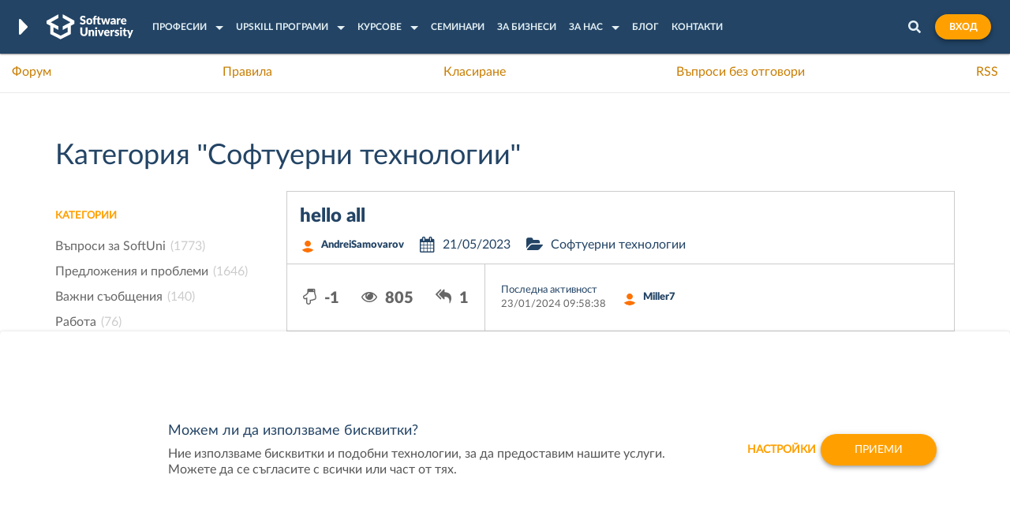

--- FILE ---
content_type: text/html; charset=utf-8
request_url: https://softuni.bg/forum/categories/45/2/softuerni-tehnologii
body_size: 26474
content:




<!DOCTYPE html>
<html>
<head>
    <meta charset="utf-8" />
    <meta name="viewport" content="width=device-width, height=device-height, initial-scale=1.0, maximum-scale=1.0">



    
    


<meta name="description" content="- Страница 2" />
<meta name="keywords" content="Софтуерни, технологии - Страница 2" />



        
    <title>Софтуерни технологии - Софтуерен университет - Страница 2</title>

    
    <link href="/favicon.ico" rel="shortcut icon" type="image/x-icon" />
    <link href="/apple-touch-icon.png" rel="apple-touch-icon" />

    <link rel="preload" as="font" href="/Content/fonts/redesign/Lato-Black.woff2" crossorigin="anonymous">
<link rel="preload" as="font" href="/Content/fonts/redesign/Lato-Regular.woff2" crossorigin="anonymous">
<link rel="preload" as="font" href="/Content/fonts/redesign/Lato-Bold.woff2" crossorigin="anonymous">
<link rel="preload" as="font" href="/Content/fonts/redesign/Lato-Light.woff2" crossorigin="anonymous">
<link rel="preload" as="font" href="/Content/fonts/redesign/Lato-Medium.woff2" crossorigin="anonymous">
<link rel="preload" as="font" href="/Content/fonts/redesign/Lato-Heavy.woff2" crossorigin="anonymous">
<link rel="preload" as="font" href="/Content/fonts/redesign/Montserrat-Bold.woff2" crossorigin="anonymous">
<link rel="preload" as="font" href="/Content/fonts/redesign/Montserrat-SemiBold.woff2" crossorigin="anonymous">
<link rel="preload" as="font" href="/Content/fonts/redesign/Montserrat-Medium.woff2" crossorigin="anonymous">
    <link href="/Content/css/base/fonts/fonts-declaration.css" rel="stylesheet"/>


    
    
    <link rel="prev" href="https://softuni.bg/forum/categories/45/softuerni-tehnologii"><link rel="next" href="https://softuni.bg/forum/categories/45/3/softuerni-tehnologii">



<link href="/content/bootstrap/styles?v=4jFDhL8tnPLVZ2-NA0JyLpbIBjoBrHraCB3JHUxz1DM1" rel="stylesheet"/>
<link href="/content/kendo/css?v=hz54jZh5scitRBKPYf3s1aSUyQFaaELpC8SNjhIUtIQ1" rel="stylesheet"/>
<link href="/content/styles?v=HkQAdp-9rc6k-FhTyL1Ft336LIoR0Pt_ABUqQ95O2Yw1" rel="stylesheet"/>
<link href="/content/override?v=nsZxMp7whKqvQaZzOaEhyRzoP558U_6su83S76iyhgk1" rel="stylesheet"/>
<link href="/content/user-styles?v=c6A8EQ8XVr6uOymcPrxE38hyJ7jnpLI8tgOQ09FQT3s1" rel="stylesheet"/>
<link href="/content/navbar?v=37KzTnPPoqnjGAbe6z_V8osdCeOBUvKO2wnb727JFDI1" rel="stylesheet"/>

    
    <link href="/content/forum?v=qD0unOtlMyN6onLeEvdwOo4hC495f4N-mg3CfIaF7181" rel="stylesheet"/>

    
    <style>
        .category-subscription-form-container form {
            margin-top: 5px;
            float: right;
        }

        @media only screen and (max-width: 768px) {
            .category-subscription-form-container form {
                float: none;
            }
        }
    </style>

    <style>
        .post-content a {
            color: #D66A11;
            text-decoration: underline;
        }

        .post-content h2 a {
            color: #FFA000;
        }
    </style>

    <style>
        .hidden-high-priority {
            display: none;
        }

        .chtl-hovering-message-container p {
            font-size: 10px;
        }
    </style>

    <script src="/bundles/jquery?v=lX15pWtjC6GXtlKo4e2grjdbasON0ea4DsyauXX6fyQ1"></script>
<script src="/bundles/seo-hide?v=yf0hOJOzY76TDZYKdhu0_GBGpNNHYPjwMeQJOarJ-Bo1"></script>
<script src="/bundles/seo-hide-dynamic?v=sNrEBp9APgAg6enbjSi8_Mo8ICMFtnHsbTnlYrG2ViY1"></script>
<script src="/bundles/push-notifications?v=rDQl5Qvo2rIipshEBJdIvnh4oQMzP_Mdr1oti9xQkzQ1"></script>



    <link rel="canonical"
          href="https://softuni.bg/forum/categories/45/2/softuerni-tehnologii" />

        <link rel="search" type="application/opensearchdescription+xml" href="/opensearch.xml" title="SoftUni" />
    
    <meta property="fb:app_id" content="1442925725936458">
    <meta property="og:url" content="https://softuni.bg/forum/categories/45/2/softuerni-tehnologii" />
    <meta property="og:site_name" content="SoftUni">
    <meta property="og:locale" content="bg_BG" />
    <meta property="og:locale:alternate" content="en_US" />


        
    <meta property="og:title" content="Софтуерни технологии" />
    <meta property="og:type" content="website">
    <meta property="og:description"/>

        <meta property="og:image" content="https://softuni.bg/Content/images/default-images/forum/forum-shares.png"/>

    <meta property="og:image:width" content="120" />
    <meta property="og:image:height" content="120" />

    
    
    
    
    
    <link href="/content/cookies-banner?v=qH9DQin_FO_UxRCSj7gV3Mjk9rAkfQOsRHq0AYEp9To1" rel="stylesheet"/>

    <script src="/bundles/cookie-management?v=mozMyv9DiEo2vAVo0xhMCuRK-PGlLyUqerkV384PsCs1"></script>


        <script>
            var marketingKeys = {
                GTMKey: 'GTM-K2LDNFK',
                FBPixelKey: '911920462219791',
            };

            loadExternalCookies();
        </script>
        <noscript>
            <img height="1" width="1" style="display: none"
                 src="https://www.facebook.com/tr?id=911920462219791&ev=PageView&noscript=1" />
        </noscript>


<script src="https://cdn.onesignal.com/sdks/OneSignalSDK.js" async=""></script>
<script>
        window.OneSignal = window.OneSignal || [];
        OneSignal.push(function () {
            OneSignal.init({
                appId: "63140b09-98a6-4d75-9a9a-c67165a10722",
            });
        });
</script> </head>

<body>

        <!-- Google Tag Manager (noscript) -->
        <noscript>
            <iframe src="https://www.googletagmanager.com/ns.html?id=GTM-K2LDNFK"
                    height="0" width="0" style="display: none; visibility: hidden"></iframe>
        </noscript>
        <!-- End Google Tag Manager (noscript) -->
    
        <div class="lead-wrapper">
            




<header id="page-header" class="container container-holder main-page-header">
    <div class="page-header-brand">
        <div class="hover-dropdown">
            <div class="logo hover-dropdown-btn">
                <i class="brand-arrow">
                    <img src="/Content/images/header/header-arrow.svg" alt="SoftUni" />
                </i>
                <a href="/" title="Software University">
                    <img class="desktop-logo" src="/content/images/header/white-horizontal-logo-university.svg" alt="Logo" title="Software University" />
                    <img class="mobile-logo" src="/content/images/header/white-vertical-logo-university.svg" alt="Logo" id="mobile-logo">
                </a>
            </div>
            <div class="hover-dropdown-content">
                <a href="https://about.softuni.bg" title="SoftUni">
                    <img src="/Content/images/svg-logos/softuni-logo-white.svg" alt="SoftUni logo" title="SoftUni" id="softuni-logo" />
                </a>
                <a href="https://digital.softuni.bg" title="SoftUni Digital">
                    <img src="/Content/images/svg-logos/digital-logo-white.svg" alt="SoftUni Digital logo" title="SoftUni Digital" id="digital-logo" />
                </a>
                <a href="https://creative.softuni.bg" title="SoftUni Creative">
                    <img src="/Content/images/svg-logos/creative-logo-white.svg" alt="SoftUni Creative logo" title="SoftUni Creative" />
                </a>
                <a href="https://ai.softuni.bg" title="Softuni AI">
                    <img src="/Content/images/svg-logos/ai-small-logo-white.svg" alt="Softuni AI logo" title="Softuni AI" id="softuni-ai-dropdown-logo-university" />
                </a>
                <a href="https://buditel.softuni.bg/" title="СофтУни БУДИТЕЛ">
                    <img src="/Content/images/svg-logos/light-logo-white.svg" alt="СофтУни БУДИТЕЛ logo" title="СофтУни БУДИТЕЛ" id="light-logo" />
                </a>
                <a href="https://softuni.foundation/" title="SoftUni Foundation">
                    <img src="/Content/images/svg-logos/foundation-logo-white.svg" alt="SoftUni Foundation logo" title="SoftUni Foundation" id="foundation-logo" />
                </a>
                <a href="https://softuni.org/" title="SoftUni Global">
                    <img src="/Content/images/svg-logos/softuni-global-logo-horizontal-white.svg" alt="SoftUni Global logo" title="SoftUni Global" id="global-logo" />
                </a>
                <a href="https://financeacademy.bg/" title="Finance Academy">
                    <img src="/Content/images/svg-logos/finance-logo-white-dropdown.svg" alt="Finance Academy logo" title="Finance Academy" id="finance-dropdown-logo-university" />
                </a>
            </div>
        </div>
    </div>
    <nav class="page-header-items" id="nav-items-list">
        <ul class="page-header-items-list  parent-dropdown main-mobile-dropdown">
                <li class="page-header-items-list-element dropdown-item">
                    <a href="javascript:;" class="page-header-items-list-element-link header-dropdown-link nested-dropdown-link" data-toggle="dropdown">
                        <span class="main-title">Професии</span>
                        <span class="cell-arrow"></span>
                    </a>
                    



<div class="custom-dropdown header-program nested-dropdown-item" id="main-programs-dropdown">
    <div class="nav-main-program">
        <ul class="nav nav-tabs nav-stacked parent-dropdown">
            <div class="go-back-item overflowed">
                <a href="javascript:;" class="go-back-item-link">
                    <img src="/Content/images/header/back-arrow.svg" alt="Back" />
                    <span class="main-title">Професии</span>
                </a>
            </div>
                <li class="nav-item active" role="presentation">
                    <a aria-controls="1"
                       data-toggle="tab"
                       class="nav-item-link nested-dropdown-link complex-tabs"
                       href="#1">
                        <img src="/content/images/header/computer_icon.svg" alt="Софтуерно инженерство	" class="program-icon active" />
                        <span class="main-title">Софтуерно инженерство	</span>
                        <span class="cell-arrow"></span>
                    </a>
                </li>
                <li class="nav-item " role="presentation">
                    <a aria-controls="2"
                       data-toggle="tab"
                       class="nav-item-link nested-dropdown-link complex-tabs"
                       href="#2">
                        <img src="/content/images/header/bug_icon.svg" alt="QA инженерство" class="program-icon " />
                        <span class="main-title">QA инженерство</span>
                        <span class="cell-arrow"></span>
                    </a>
                </li>
        </ul>
        <div class="tab-content nested-dropdown-item">
                <div class="tab-pane active" id="1">
                    <div class="go-back-item">
                        <a href="javascript:;" class="go-back-item-link">
                            <img src="/Content/images/header/back-arrow.svg" alt="Back" />
                            <span class="main-title">Софтуерно инженерство	</span>
                        </a>
                    </div>
                    <div class="tab-content-header buttons-wrapper bottom-border">
                        <h2 class="tab-content-header-title">
                            Цялостна програма по Софтуерно инженерство	
                        </h2>
                            <a href="/apply" class="softuni-btn softuni-btn-primary softuni-btn-small">Кандидатствай</a>
                    </div>
                        <div class="tab-content-links">
                                <a href="/curriculum" class="bordered">Учебен план</a>
                                                            <a href="/plans" class="">Такси</a>
                        </div>

                    <div class="nav-program-trainings">

                            <div class="tab-content-items">
                                <div class="custom-dropdown-title border">
                                    Стартирали Модули от Програмата
                                </div>
                                <ul class="custom-dropdown-list custom-dropdown-list-grid">
                                            <li class="item-visible">
                                                <a href="/modules/2/Entry-Module-May-2026/1610" class="nav-link">
                                                    Entry Module - май 2026
                                                </a>
                                            </li>
                                            <li class="item-visible">
                                                <a href="/modules/106/Fundamentals-Module-January-2026/1590" class="nav-link">
                                                    Fundamentals Module - януари 2026
                                                </a>
                                            </li>
                                            <li class="item-hidden nav-active-program-levels">
                                                <a href="/modules/133/DevOps-for-Developers-January-2026/1599" class="nav-link">
                                                    DevOps for Developers - януари 2026
                                                </a>
                                            </li>
                                            <li class="item-hidden nav-active-program-levels">
                                                <a href="/modules/139/Python-Web-January-2026/1596" class="nav-link">
                                                    Python Web - януари 2026
                                                </a>
                                            </li>
                                            <li class="item-hidden nav-active-program-levels">
                                                <a href="/modules/151/Web-Core-January-2026/1553" class="nav-link">
                                                    Web Core - януари 2026
                                                </a>
                                            </li>
                                            <li class="item-hidden nav-active-program-levels">
                                                <a href="/modules/58/CSharp-Advanced-January-2026/1591" class="nav-link">
                                                    C# Advanced - януари 2026
                                                </a>
                                            </li>
                                            <li class="item-hidden nav-active-program-levels">
                                                <a href="/modules/74/Python-Advanced-January-2026/1593" class="nav-link">
                                                    Python Advanced - януари 2026
                                                </a>
                                            </li>
                                            <li class="item-hidden nav-active-program-levels">
                                                <a href="/modules/95/Front-End-January-2026/1598" class="nav-link">
                                                    Front-End - януари 2026
                                                </a>
                                            </li>
                                            <li class="item-hidden nav-active-program-levels">
                                                <a href="/modules/24/Java-DB-January-2026/1595" class="nav-link">
                                                    Java DB - януари 2026
                                                </a>
                                            </li>
                                            <li class="item-hidden nav-active-program-levels">
                                                <a href="/modules/108/CSharp-Web-January-2026/1594" class="nav-link">
                                                    C# Web - януари 2026
                                                </a>
                                            </li>
                                            <li class="item-hidden nav-active-program-levels">
                                                <a href="/modules/132/JS-Front-End-January-2026/1597" class="nav-link">
                                                    JS Front-End - януари 2026
                                                </a>
                                            </li>
                                            <li class="item-hidden nav-active-program-levels">
                                                <a href="/modules/76/JS-Advanced-January-2026/1592" class="nav-link">
                                                    JS Advanced - януари 2026
                                                </a>
                                            </li>
                                </ul>
                                <div class="custom-dropdown-buttons buttons-wrapper">
                                    <a href="javascript:;" class="nav-header-see-more last" data-toggle-for="nav-active-program-levels">
                                        <span>Покажи още</span>
                                        <img src="/Content/images/header/see-more-arrow.svg" alt="See more" />
                                    </a>
                                                                </div>
                            </div>
                    </div>
                </div>
                <div class="tab-pane " id="2">
                    <div class="go-back-item">
                        <a href="javascript:;" class="go-back-item-link">
                            <img src="/Content/images/header/back-arrow.svg" alt="Back" />
                            <span class="main-title">QA инженерство</span>
                        </a>
                    </div>
                    <div class="tab-content-header buttons-wrapper bottom-border">
                        <h2 class="tab-content-header-title">
                            Цялостна програма по QA инженерство
                        </h2>
                            <a href="/qa/apply" class="softuni-btn softuni-btn-primary softuni-btn-small">Кандидатствай</a>
                    </div>
                        <div class="tab-content-links">
                                <a href="/qa/curriculum" class="bordered">Учебен план</a>
                                                            <a href="/qa/fees" class="">Такси</a>
                        </div>

                    <div class="nav-program-trainings">

                            <div class="tab-content-items">
                                <div class="custom-dropdown-title border">
                                    Стартирали Модули от Програмата
                                </div>
                                <ul class="custom-dropdown-list custom-dropdown-list-grid">
                                            <li class="item-visible">
                                                <a href="/modules/134/QA-Entry-Module-May-2026/1611" class="nav-link">
                                                    QA Entry Module - май 2026
                                                </a>
                                            </li>
                                            <li class="item-visible">
                                                <a href="/modules/136/QA-Fundamentals-January-2026/1600" class="nav-link">
                                                    QA Fundamentals - януари 2026
                                                </a>
                                            </li>
                                            <li class="item-hidden nav-active-program-levels">
                                                <a href="/modules/138/Programming-for-QA-January-2026/1601" class="nav-link">
                                                    Programming for QA - януари 2026
                                                </a>
                                            </li>
                                            <li class="item-hidden nav-active-program-levels">
                                                <a href="/modules/140/Back-End-Test-Automation-January-2026/1602" class="nav-link">
                                                    Back-End Test Automation - януари 2026
                                                </a>
                                            </li>
                                </ul>
                                <div class="custom-dropdown-buttons buttons-wrapper">
                                    <a href="javascript:;" class="nav-header-see-more last" data-toggle-for="nav-active-program-levels">
                                        <span>Покажи още</span>
                                        <img src="/Content/images/header/see-more-arrow.svg" alt="See more" />
                                    </a>
                                                                </div>
                            </div>
                    </div>
                </div>
        </div>
    </div>
</div>
                </li>
                            <li class="page-header-items-list-element dropdown-item relative-dropdown">
                    <a href="javascript:;" class="page-header-items-list-element-link header-dropdown-link nested-dropdown-link" data-toggle="dropdown">
                        <span class="main-title">Upskill програми</span>
                        <span class="cell-arrow"></span>
                    </a>
                    


<div class="custom-dropdown upskills-dropdown nested-dropdown-item single-grid small-width">
    <div class="go-back-item">
        <a href="javascript:;" class="go-back-item-link">
            <img src="/Content/images/header/back-arrow.svg" alt="Back" />
            <span class="main-title">
                Upskill програми
            </span>
        </a>
    </div>
    <div class="custom-dropdown-wrapper custom-dropdown-columns">
        <div class="custom-dropdown-column">
                <div class="custom-dropdown-title border">
                    Предстоящи Upskill програми
                </div>
                <ul class="custom-dropdown-list">
                    <li>
    <a href="/modules/146/CPlusPlus-Development-February-2026/1620" class="nav-link">C++ Development - февруари 2026</a>
</li>

<li>
    <a href="/modules/145/Cyber-Security-and-Ethical-Hacking-February-2026/1616" class="nav-link">Cyber Security and Ethical Hacking - февруари 2026</a>
</li>

<li>
    <a href="/modules/148/AI-and-Machine-Learning-February-2026/1560" class="nav-link">AI and Machine Learning - февруари 2026</a>
</li>

<li>
    <a href="/modules/150/Data-Engineering-and-Analytics-February-2026/1606" class="nav-link">Data Engineering and Analytics - февруари 2026</a>
</li>

<li>
    <a href="/modules/167/Java-Development-March-2026/1622" class="nav-link">Java Development - март 2026</a>
</li>

<li>
    <a href="/modules/147/DevOps-and-Cloud-March-2026/1562" class="nav-link">DevOps and Cloud - март 2026</a>
</li>

<li>
    <a href="/modules/162/System-Administration-and-Networks-June-2026/1613" class="nav-link">System Administration and Networks - юни 2026</a>
</li>


                </ul>

                <div class="custom-dropdown-title border">
                    Стартирали Upskill програми
                </div>
                <ul class="custom-dropdown-list">
                            <li class="item-visible">
                                <a href="/modules/157/CSharp-Development-January-2026/1605" class="nav-link">
                                    C# Development - януари 2026
                                </a>
                            </li>
                            <li class="item-hidden nav-active-upskills">
                                <a href="/modules/158/Data-Engineering-and-Analytics-with-Python-January-2026/1561" class="nav-link">
                                    Data Engineering and Analytics with Python - януари 2026
                                </a>
                            </li>
                            <li class="item-hidden nav-active-upskills">
                                <a href="/modules/159/AI-and-Machine-Learning-with-Python-January-2026/1607" class="nav-link">
                                    AI and Machine Learning with Python - януари 2026
                                </a>
                            </li>
                            <li class="item-hidden nav-active-upskills">
                                <a href="/modules/161/QA-Automation-January-2026/1612" class="nav-link">
                                    QA Automation - януари 2026
                                </a>
                            </li>
                            <li class="item-hidden nav-active-upskills">
                                <a href="/modules/145/Cyber-Security-and-Ethical-Hacking-September-2025/1570" class="nav-link">
                                    Cyber Security and Ethical Hacking - септември 2025
                                </a>
                            </li>
                            <li class="item-hidden nav-active-upskills">
                                <a href="/modules/146/CPlusPlus-Development-September-2025/1567" class="nav-link">
                                    C++ Development - септември 2025
                                </a>
                            </li>
                            <li class="item-hidden nav-active-upskills">
                                <a href="/modules/144/System-Administration-and-Networks-June-2025/1563" class="nav-link">
                                    System Administration and Networks - юни 2025
                                </a>
                            </li>
                            <li class="item-hidden nav-active-upskills">
                                <a href="/modules/147/DevOps-and-Cloud-March-2025/1490" class="nav-link">
                                    DevOps and Cloud - март 2025
                                </a>
                            </li>
                            <li class="item-hidden nav-active-upskills">
                                <a href="/modules/148/AI-and-Machine-Learning-March-2025/1491" class="nav-link">
                                    AI and Machine Learning - март 2025
                                </a>
                            </li>
                            <li class="item-hidden nav-active-upskills">
                                <a href="/modules/150/Data-Engineering-and-Analytics-March-2025/1536" class="nav-link">
                                    Data Engineering and Analytics - март 2025
                                </a>
                            </li>
                </ul>

            <div class="custom-dropdown-buttons buttons-wrapper">
                    <a href="javascript:;" class="nav-header-see-more" data-toggle-for="nav-active-upskills">
                        <span>Покажи още</span>
                        <img src="/Content/images/header/see-more-arrow.svg" alt="See more" />
                    </a>
                <a href="/upskills" class="softuni-btn softuni-btn-secondary softuni-btn-small">Всички Upskill програми</a>
            </div>

        </div>
    </div>
</div>
                </li>
                            <li class="page-header-items-list-element dropdown-item">
                    <a href="javascript:;" class="page-header-items-list-element-link header-dropdown-link nested-dropdown-link" data-toggle="dropdown">
                        <span class="main-title">Курсове</span>
                        <span class="cell-arrow"></span>
                    </a>
                    



<div class="custom-dropdown training-dropdown nested-dropdown-item ">
    <div class="go-back-item">
        <a href="javascript:;" class="go-back-item-link">
            <img src="/Content/images/header/back-arrow.svg" alt="Back" />
            <span class="main-title">
                Курсове
            </span>
        </a>
    </div>
    <div class="custom-dropdown-wrapper custom-dropdown-columns">
        <div class="custom-dropdown-column">
                <div class="custom-dropdown-title">
                    Предстоящи курсове
                </div>
                <ul class="custom-dropdown-list">
                    
<li>
    <a href="/trainings/4659/ci-cd-and-monitoring-january-2026" 
        class="nav-link">CI/CD and Monitoring - януари 2026</a>
</li>

<li>
    <a href="/trainings/5277/programming-basics-with-cplusplus-february-2026" 
        class="nav-link">Programming Basics with C++ - февруари 2026</a>
</li>

<li>
    <a href="/trainings/5281/aws-essentials-february-2026" 
        class="nav-link">AWS Essentials - февруари 2026</a>
</li>

<li>
    <a href="/trainings/5247/introduction-to-cyber-security-february-2026" 
        class="nav-link">Introduction to Cyber Security - февруари 2026</a>
</li>

<li>
    <a href="/trainings/5021/math-concepts-for-developers-february-2026" 
        class="nav-link">Math Concepts for Developers - февруари 2026</a>
</li>

<li>
    <a href="/trainings/5253/programming-basics-with-python-february-2026" 
        class="nav-link">Programming Basics with Python - февруари 2026</a>
</li>

<li>
    <a href="/trainings/5252/programming-basics-with-javascript-february-2026" 
        class="nav-link">Programming Basics with JavaScript - февруари 2026</a>
</li>

<li>
    <a href="/trainings/5236/introduction-to-programming-with-ai-february-2026" 
        class="nav-link">Introduction to Programming with AI - февруари 2026</a>
</li>

<li>
    <a href="/trainings/5204/spring-data-february-2026" 
        class="nav-link">Spring Data - февруари 2026</a>
</li>

<li>
    <a href="/trainings/5220/asp-net-advanced-february-2026" 
        class="nav-link">ASP.NET Advanced - февруари 2026</a>
</li>

<li>
    <a href="/trainings/5200/python-oop-february-2026" 
        class="nav-link">Python OOP - февруари 2026</a>
</li>

<li>
    <a href="/trainings/5211/typescript-february-2026" 
        class="nav-link">TypeScript - февруари 2026</a>
</li>

<li>
    <a href="/trainings/5221/ai-integrations-for-developers-february-2026" 
        class="nav-link">AI Integrations for Developers - февруари 2026</a>
</li>

<li>
    <a href="/trainings/5209/angular-february-2026" 
        class="nav-link">Angular - февруари 2026</a>
</li>

<li>
    <a href="/trainings/5070/cplusplus-oop-february-2026" 
        class="nav-link">C++ OOP - февруари 2026</a>
</li>

<li>
    <a href="/trainings/5150/containers-and-cloud-february-2026" 
        class="nav-link">Containers and Cloud - февруари 2026</a>
</li>

<li>
    <a href="/trainings/5066/compromising-platforms-february-2026" 
        class="nav-link">Compromising Platforms - февруари 2026</a>
</li>

<li>
    <a href="/trainings/5244/programming-advanced-for-qa-march-2026" 
        class="nav-link">Programming Advanced for QA - март 2026</a>
</li>

<li>
    <a href="/trainings/5258/qa-basics-march-2026" 
        class="nav-link">QA Basics - март 2026</a>
</li>

<li>
    <a href="/trainings/5226/csharp-fundamentals-march-2026" 
        class="nav-link">C# Fundamentals - март 2026</a>
</li>

<li>
    <a href="/trainings/5286/microsoft-excel-automation-march-2026" 
        class="nav-link">Microsoft Excel Automation - март 2026</a>
</li>

<li>
    <a href="/trainings/5288/java-introduction-march-2026" 
        class="nav-link">Java Introduction - март 2026</a>
</li>

<li>
    <a href="/trainings/5295/supabase-essentials-march-2026" 
        class="nav-link">Supabase Essentials - март 2026</a>
</li>

<li>
    <a href="/trainings/5296/smart-business-automations-with-n8n-march-2026" 
        class="nav-link">Smart Business Automations with n8n - март 2026</a>
</li>

<li>
    <a href="/trainings/5292/agile-essentials-with-scrum-march-2026" 
        class="nav-link">Agile Essentials with Scrum - март 2026</a>
</li>

<li>
    <a href="/trainings/5028/linux-system-administration-march-2026" 
        class="nav-link">Linux System Administration - март 2026</a>
</li>

<li>
    <a href="/trainings/5287/fundamentals-in-mathematics-march-2026" 
        class="nav-link">Fundamentals in Mathematics - март 2026</a>
</li>

<li>
    <a href="/trainings/5022/data-science-march-2026" 
        class="nav-link">Data Science - март 2026</a>
</li>

<li>
    <a href="/trainings/5278/cplusplus-fundamentals-april-2026" 
        class="nav-link">C++ Fundamentals - април 2026</a>
</li>

<li>
    <a href="/trainings/5275/ai-agent-and-workflows-for-developers-april-2026" 
        class="nav-link">AI Agent and Workflows for Developers - април 2026</a>
</li>

<li>
    <a href="/trainings/5036/computer-networking-fundamentals-april-2026" 
        class="nav-link">Computer Networking Fundamentals - април 2026</a>
</li>

<li>
    <a href="/trainings/5285/programming-fundamentals-with-ai-april-2026" 
        class="nav-link">Programming Fundamentals with AI - април 2026</a>
</li>

<li>
    <a href="/trainings/5268/reconnaissance-fundamentals-april-2026" 
        class="nav-link">Reconnaissance Fundamentals - април 2026</a>
</li>

<li>
    <a href="/trainings/5293/agile-advanced-with-scrum-april-2026" 
        class="nav-link">Agile Advanced with Scrum - април 2026</a>
</li>

<li>
    <a href="/trainings/5294/azure-essentials-april-2026" 
        class="nav-link">Azure Essentials - април 2026</a>
</li>

<li>
    <a href="/trainings/5289/java-fundamentals-may-2026" 
        class="nav-link">Java Fundamentals - май 2026</a>
</li>

<li>
    <a href="/trainings/5228/csharp-oop-may-2026" 
        class="nav-link">C# OOP - май 2026</a>
</li>

<li>
    <a href="/trainings/5023/machine-learning-may-2026" 
        class="nav-link">Machine Learning - май 2026</a>
</li>

<li>
    <a href="/trainings/5238/front-end-technologies-basics-may-2026" 
        class="nav-link">Front-End Technologies Basics - май 2026</a>
</li>

<li>
    <a href="/trainings/4974/postgresql-may-2026" 
        class="nav-link">PostgreSQL - май 2026</a>
</li>

<li>
    <a href="/trainings/5279/cplusplus-advanced-may-2026" 
        class="nav-link">C++ Advanced - май 2026</a>
</li>

<li>
    <a href="/trainings/5237/software-technologies-with-ai-june-2026" 
        class="nav-link">Software Technologies with AI - юни 2026</a>
</li>

<li>
    <a href="/trainings/5037/computer-networking-advanced-june-2026" 
        class="nav-link">Computer Networking Advanced - юни 2026</a>
</li>

<li>
    <a href="/trainings/5029/containerization-and-infrastructure-june-2026" 
        class="nav-link">Containerization and Infrastructure - юни 2026</a>
</li>

<li>
    <a href="/trainings/5269/system-and-network-compromising-june-2026" 
        class="nav-link">System and Network Compromising - юни 2026</a>
</li>

<li>
    <a href="/trainings/5261/windows-system-administration-june-2026" 
        class="nav-link">Windows System Administration - юни 2026</a>
</li>

<li>
    <a href="/trainings/5026/data-warehouse-and-etl-june-2026" 
        class="nav-link">Data Warehouse &amp; ETL - юни 2026</a>
</li>

<li>
    <a href="/trainings/5239/front-end-test-automation-june-2026" 
        class="nav-link">Front-End Test Automation - юни 2026</a>
</li>

<li>
    <a href="/trainings/5290/java-oop-june-2026" 
        class="nav-link">Java OOP - юни 2026</a>
</li>

<li>
    <a href="/trainings/5024/deep-learning-july-2026" 
        class="nav-link">Deep Learning - юли 2026</a>
</li>

<li>
    <a href="/trainings/5280/cplusplus-oop-july-2026" 
        class="nav-link">C++ OOP - юли 2026</a>
</li>

<li>
    <a href="/trainings/5270/compromising-platforms-july-2026" 
        class="nav-link">Compromising Platforms - юли 2026</a>
</li>

<li>
    <a href="/trainings/5027/data-analytics-and-visualizations-august-2026" 
        class="nav-link">Data Analytics and Visualizations - август 2026</a>
</li>

<li>
    <a href="/trainings/5031/kubernetes-september-2026" 
        class="nav-link">Kubernetes - септември 2026</a>
</li>

<li>
    <a href="/trainings/5241/back-end-technologies-basics-september-2026" 
        class="nav-link">Back-End Technologies Basics - септември 2026</a>
</li>

                </ul>

                <div class="custom-dropdown-title border">
                    стартирали курсове
                </div>
                <ul class="custom-dropdown-list">
                            <li class="item-visible">
                                <a href="/trainings/4927/data-analytics-and-visualizations-january-2026" class="nav-link">
                                    Data Analytics and Visualizations - януари 2026
                                </a>
                            </li>
                            <li class="item-hidden nav-active-fasttracks">
                                <a href="/trainings/5035/linux-system-administration-advanced-january-2026" class="nav-link">
                                    Linux System Administration Advanced - януари 2026
                                </a>
                            </li>
                            <li class="item-hidden nav-active-fasttracks">
                                <a href="/trainings/5274/ai-assisted-development-january-2026" class="nav-link">
                                    AI-Assisted Development - януари 2026
                                </a>
                            </li>
                            <li class="item-hidden nav-active-fasttracks">
                                <a href="/trainings/5267/vibe-coding-basics-january-2026" class="nav-link">
                                    Vibe Coding Basics - януари 2026
                                </a>
                            </li>
                            <li class="item-hidden nav-active-fasttracks">
                                <a href="/trainings/5225/csharp-introduction-january-2026" class="nav-link">
                                    C# Introduction - януари 2026
                                </a>
                            </li>
                            <li class="item-hidden nav-active-fasttracks">
                                <a href="/trainings/5250/programming-basics-with-python-january-2026" class="nav-link">
                                    Programming Basics with Python - януари 2026
                                </a>
                            </li>
                            <li class="item-hidden nav-active-fasttracks">
                                <a href="/trainings/5257/qa-basics-january-2026" class="nav-link">
                                    QA Basics - януари 2026
                                </a>
                            </li>
                            <li class="item-hidden nav-active-fasttracks">
                                <a href="/trainings/5249/programming-basics-with-javascript-january-2026" class="nav-link">
                                    Programming Basics with JavaScript - януари 2026
                                </a>
                            </li>
                            <li class="item-hidden nav-active-fasttracks">
                                <a href="/trainings/5079/system-and-network-compromising-january-2026" class="nav-link">
                                    System and Network Compromising - януари 2026
                                </a>
                            </li>
                            <li class="item-hidden nav-active-fasttracks">
                                <a href="/trainings/5122/software-technologies-with-ai-january-2026" class="nav-link">
                                    Software Technologies with AI - януари 2026
                                </a>
                            </li>
                            <li class="item-hidden nav-active-fasttracks">
                                <a href="/trainings/5276/react-native-january-2026" class="nav-link">
                                    React Native - януари 2026
                                </a>
                            </li>
                            <li class="item-hidden nav-active-fasttracks">
                                <a href="/trainings/5164/computer-networking-advanced-january-2026" class="nav-link">
                                    Computer Networking Advanced - януари 2026
                                </a>
                            </li>
                            <li class="item-hidden nav-active-fasttracks">
                                <a href="/trainings/5069/cplusplus-advanced-january-2026" class="nav-link">
                                    C++ Advanced - януари 2026
                                </a>
                            </li>
                            <li class="item-hidden nav-active-fasttracks">
                                <a href="/trainings/5203/mysql-january-2026" class="nav-link">
                                    MySQL - януари 2026
                                </a>
                            </li>
                            <li class="item-hidden nav-active-fasttracks">
                                <a href="/trainings/5212/software-engineering-and-devops-january-2026" class="nav-link">
                                    Software Engineering and DevOps - януари 2026
                                </a>
                            </li>
                            <li class="item-hidden nav-active-fasttracks">
                                <a href="/trainings/5213/software-technologies-january-2026" class="nav-link">
                                    Software Technologies - януари 2026
                                </a>
                            </li>
                            <li class="item-hidden nav-active-fasttracks">
                                <a href="/trainings/5219/asp-net-fundamentals-january-2026" class="nav-link">
                                    ASP.NET Fundamentals - януари 2026
                                </a>
                            </li>
                            <li class="item-hidden nav-active-fasttracks">
                                <a href="/trainings/5207/html-and-css-january-2026" class="nav-link">
                                    HTML &amp; CSS - януари 2026
                                </a>
                            </li>
                            <li class="item-hidden nav-active-fasttracks">
                                <a href="/trainings/5243/programming-fundamentals-and-unit-testing-january-2026" class="nav-link">
                                    Programming Fundamentals and Unit Testing - януари 2026
                                </a>
                            </li>
                            <li class="item-hidden nav-active-fasttracks">
                                <a href="/trainings/5187/python-introduction-for-data-science-january-2026" class="nav-link">
                                    Python Introduction for Data Science - януари 2026
                                </a>
                            </li>
                            <li class="item-hidden nav-active-fasttracks">
                                <a href="/trainings/4654/deep-learning-december-2025" class="nav-link">
                                    Deep Learning - декември 2025
                                </a>
                            </li>
                            <li class="item-hidden nav-active-fasttracks">
                                <a href="/trainings/5149/it-project-management-advanced-december-2025" class="nav-link">
                                    IT Project Management Advanced - декември 2025
                                </a>
                            </li>
                            <li class="item-hidden nav-active-fasttracks">
                                <a href="/trainings/4658/kubernetes-november-2025" class="nav-link">
                                    Kubernetes - ноември 2025
                                </a>
                            </li>
                </ul>
            <div class="custom-dropdown-buttons buttons-wrapper">
                    <a href="javascript:;" class="nav-header-see-more" data-toggle-for="nav-active-fasttracks">
                        <span>Покажи още</span>
                        <img src="/Content/images/header/see-more-arrow.svg" alt="See more" />
                    </a>
                <a href="/trainings/opencourses" class="softuni-btn softuni-btn-secondary softuni-btn-small">Всички курсове</a>
            </div>
        </div>
        <div class="custom-dropdown-column">
                <div class="custom-dropdown-title border">
                    предстоящи модули с курсове
                </div>
                <ul class="custom-dropdown-list">
                    <li>
    <a href="/modules/112/System-Administration-March-2026/1624" class="nav-link">System Administration - март 2026</a>
</li>

<li>
    <a href="/modules/128/Agile-Project-Management-March-2026/1623" class="nav-link">Agile Project Management  - март 2026</a>
</li>


                </ul>

                <div class="custom-dropdown-title border">
                    стартирали модули с курсове
                </div>
                <ul class="custom-dropdown-list">
                            <li class="item-visible">
                                <a href="/modules/164/AI-for-Developers-January-2026/1617" class="nav-link">
                                    AI for Developers - януари 2026
                                </a>
                            </li>
                            <li class="item-hidden nav-active-levels">
                                <a href="/modules/155/Vibe-Coding-Fundamentals-January-2026/1615" class="nav-link">
                                    Vibe Coding Fundamentals - януари 2026
                                </a>
                            </li>
                            <li class="item-hidden nav-active-levels">
                                <a href="/modules/156/CSharp-Web-January-2026/1603" class="nav-link">
                                    C# Web - януари 2026
                                </a>
                            </li>
                            <li class="item-hidden nav-active-levels">
                                <a href="/modules/163/DevOps-for-Developers-January-2026/1614" class="nav-link">
                                    DevOps for Developers - януари 2026
                                </a>
                            </li>
                            <li class="item-hidden nav-active-levels">
                                <a href="/modules/166/Java-DB-January-2026/1619" class="nav-link">
                                    Java DB - януари 2026
                                </a>
                            </li>
                            <li class="item-hidden nav-active-levels">
                                <a href="/modules/160/Web-Core-January-2026/1609" class="nav-link">
                                    Web Core - януари 2026
                                </a>
                            </li>
                            <li class="item-hidden nav-active-levels">
                                <a href="/modules/165/Programming-for-QA-January-2026/1618" class="nav-link">
                                    Programming for QA - януари 2026
                                </a>
                            </li>
                            <li class="item-hidden nav-active-levels">
                                <a href="/modules/155/Vibe-Coding-Fundamentals-November-2025/1608" class="nav-link">
                                    Vibe Coding Fundamentals - ноември 2025
                                </a>
                            </li>
                            <li class="item-hidden nav-active-levels">
                                <a href="/modules/119/System-Administration-Advanced-November-2025/1604" class="nav-link">
                                    System Administration Advanced - ноември 2025
                                </a>
                            </li>
                            <li class="item-hidden nav-active-levels">
                                <a href="/modules/142/IT-Project-Management-October-2025/1586" class="nav-link">
                                    IT Project Management - октомври 2025
                                </a>
                            </li>
                            <li class="item-hidden nav-active-levels">
                                <a href="/modules/114/Computer-Networking-October-2025/1588" class="nav-link">
                                    Computer Networking - октомври 2025
                                </a>
                            </li>
                            <li class="item-hidden nav-active-levels">
                                <a href="/modules/155/Vibe-Coding-Fundamentals-September-2025/1583" class="nav-link">
                                    Vibe Coding Fundamentals - септември 2025
                                </a>
                            </li>
                </ul>

                <a href="javascript:;" class="nav-header-see-more last" data-toggle-for="nav-active-levels">
                    <span>Покажи още</span>
                    <img src="/Content/images/header/see-more-arrow.svg" alt="See more" />
                </a>
        </div>
    </div>
</div>
                </li>
            <li class="page-header-items-list-element">
                <a href="/trainings/seminars" class="page-header-items-list-element-link">
                    <span>Семинари</span>
                </a>
            </li>
            <li class="page-header-items-list-element">
                <a href="/become-a-partner" class="page-header-items-list-element-link">
                    <span>
                        За бизнеси
                    </span>
                </a>
            </li>

            <li class="page-header-items-list-element dropdown-item relative-dropdown">
                <a href="javascript:;" class="page-header-items-list-element-link header-dropdown-link nested-dropdown-link" data-toggle="dropdown">
                    <span class="main-title">За нас</span>
                    <span class="cell-arrow"></span>
                </a>
                <div class="custom-dropdown small-width nested-dropdown-item">
                    <div class="go-back-item">
                        <a href="javascript:;" class="go-back-item-link">
                            <img src="/Content/images/header/back-arrow.svg" alt="Back" />
                            <span class="main-title">За нас</span>
                        </a>
                    </div>
                    <div class="custom-dropdown-wrapper">
                        <ul class="custom-dropdown-list">

                            <li>
                                <a href="/about" class="custom-dropdown-list-link">
                                    За СофтУни
                                </a>
                            </li>
                            <li>
                                <a href="/trainers" class="custom-dropdown-list-link">
                                    Преподаватели
                                </a>
                            </li>
                            <li>
                                <a href="/diplomas-and-certificates" class="custom-dropdown-list-link">
                                    Сертификати
                                </a>
                            </li>
                            <li>
                                <a href="/careers/candidates" class="custom-dropdown-list-link">
                                    Студентски Кариерен център
                                </a>
                            </li>
                            <li>
                                <a href="/partners" class="custom-dropdown-list-link">
                                    Партньори
                                </a>
                            </li>
                            <li>
                                <a href="/work-at-softuni" class="custom-dropdown-list-link">
                                    Работа в СофтУни
                                </a>
                            </li>
                            <li>
                                <a href="/alumni" class="custom-dropdown-list-link">
                                    Алумни общност
                                </a>
                            </li>
                        </ul>
                    </div>
                </div>
            </li>
            <li class="page-header-items-list-element">
                <a href="/blog" class="page-header-items-list-element-link">
                    <span>Блог</span>
                </a>
            </li>
            <li class="page-header-items-list-element">
                <a href="/contacts" class="page-header-items-list-element-link last">
                    <span>Контакти</span>
                </a>
            </li>
        </ul>
    </nav>
    <div class="page-header-buttons buttons-wrapper">
        <ul class="page-header-buttons-list">
            <li class="page-header-buttons-list-element dropdown-item hamburger-menu">
                <a href="javascript:;" class="nav-icon-hamburger-link" data-toggle="dropdown">
                    <div id="nav-icon">
                        <span class="nav-icon-line first-line"></span>
                        <span class="nav-icon-line second-line"></span>
                        <span class="nav-icon-line third-line"></span>
                    </div>
                </a>
            </li>
                <li class="page-header-buttons-list-element btn-item login-btn">
                    <span class="cell login-btn-wrap">
                        <a href="/login" class="softuni-btn softuni-btn-primary softuni-btn-small">Вход</a>
                    </span>
                </li>

            <li class="page-header-buttons-list-element" id="search-icon-container">
                
<a href="javascript:;" class="header-search-icon header-search-dropdown-link">
    <img src="/Content/images/header/search-icon.svg" alt="Search" />
</a>

<div id="search-dropdown" class="custom-dropdown toggle-holder header-search-dropdown">
    <div class="container container-holder">
        <form method="get" action="/search/results" class="nav-search-form">
            <div class="search-wrap">
                <input type="text"
                       id="search-input"
                       class="search-field"
                       placeholder="Търси в сайта"
                       name="SearchTerm" />
                <button type="submit">
                    <i class="fa fa-search header-search-form-icon"></i>
                </button>
            </div>
            <div class="filters-holder">
                <div class="filter-wrap checkbox-wrap">
                    <input type="checkbox"
                        id="FastTrackAndCourseInstances"
                        value="true"
                        checked
                        name="FastTrackAndCourseInstances" />
                    <label class="checkbox-label" for="FastTrackAndCourseInstances">Курсове/Отворени Курсове</label>
                </div>
                <div class="filter-wrap checkbox-wrap">
                    <input type="checkbox"
                        id="Seminars"
                        value="true"
                        checked
                        name="Seminars" />
                    <label class="checkbox-label" for="Seminars">Семинари</label>
                </div>
                <div class="filter-wrap checkbox-wrap">
                    <input type="checkbox"
                        id="Users"
                        value="true"
                        checked
                        name="Users" />
                    <label class="checkbox-label" for="Users">Потребители</label>
                </div>
                <div class="filter-wrap checkbox-wrap">
                    <input type="checkbox"
                        id="Resources"
                        value="true"
                        checked
                        name="LectureResources" />
                    <label class="checkbox-label" for="Resources">Ресурси</label>
                </div>
            </div>
        </form>
    </div>
</div>

<script>
    $('#search-dropdown form input:checkbox').click(function (ev) {
        var checkbox = $(ev.currentTarget);
        var checkboxValueAsBool = JSON.parse(checkbox.val())
        checkbox.val(!checkboxValueAsBool);
    });
</script>
            </li>
        </ul>
    </div>
</header>
            





<style>
    .loading-mask-container {
        position: relative;
    }

    .loading-mask {
        position: absolute;
        top: 0;
        right: 0;
        bottom: 0;
        left: 0;
        color: #234465;
        display: none;
        background-color: rgba(35, 68, 101, 0.05);
    }

    .loading-spinner-container {
        position: absolute;
        left: 50%;
        top: 50%;
        transform: translate(-50%,-50%);
    }
</style>

<div id="system-messages-loading-mask" class="loading-mask" title="Loading...">
    <span class="loading-spinner-container">
        <i class="fa fa-spinner fa-pulse fa-2x fa-fw"></i>
        <span class="sr-only">Loading...</span>
    </span>
</div>

        </div>

    <div class="content">
        











<div class="nav-bar">
    <div>
        <ul id="horizontal">
            <li class="">
                <a href="/forum" class="nav-bar-item">Форум</a>
            </li>

            <li class="">
                <a href="/forum/217/Pravila" class="nav-bar-item">Правила</a>
            </li>

            <li class="">
                <a class="nav-bar-item" href="/forum/ranking">Класиране</a>
            </li>

            <li class="">
                <a class="nav-bar-item" href="/forum/questions/unanswered">Въпроси без отговори</a>
                
                
            </li>

            <li class="">
                <a class="nav-bar-item" href="/feed/forumposts">RSS</a>
            </li>

        </ul>
    </div>
</div>


<div class="container main-container container-holder">
    








<div class="category-header-wrapper row">
    <div class="col-sm-8 col-xs-12">
        <h1 class="forum-category-title-heading bottom-buffer">Категория "Софтуерни технологии"</h1>
    </div>
</div>



<div class="row">
    

<aside class="col-md-3 col-sm-12 forum-sidebar">

    
<div class="category-wrapper">
    <h3 class="sidebar-title">Категории<i class="fa fa-caret-down hidden-lg hidden-md"></i></h3>
    <ul class="sidebar-nav list-categories col-md-12 col-sm-4">
        

<li class=" ">
    <a href="/forum/categories/3/Vyprosi-za-SoftUni" class="nav-link" id="categoryId-3">
        Въпроси за SoftUni
        <span class="badge-note">(1773)</span>
    </a>

</li>


<li class=" ">
    <a href="/forum/categories/4/Predlojeniya-i-problemi" class="nav-link" id="categoryId-4">
        Предложения и проблеми
        <span class="badge-note">(1646)</span>
    </a>

</li>


<li class=" ">
    <a href="/forum/categories/6/Vajni-syobshteniya" class="nav-link" id="categoryId-6">
        Важни съобщения
        <span class="badge-note">(140)</span>
    </a>

</li>


<li class=" ">
    <a href="/forum/categories/16/Rabota" class="nav-link" id="categoryId-16">
        Работа
        <span class="badge-note">(76)</span>
    </a>

</li>


<li class="dropdown dropdown-item ">
    <a href="/forum/categories/5/Events" class="nav-link" id="categoryId-5">
        Events
        <span class="badge-note">(482)</span>
    </a>

        <a href="#" class="collapse-btn">
            <i class="fa"></i>
        </a><!-- End .collapse-btn -->
        <ul class="dropdown-menu dropdown-expand">
            

<li class=" ">
    <a href="/forum/categories/54/SoftUni-Camp" class="nav-link" id="categoryId-54">
        SoftUni Camp
        <span class="badge-note">(1)</span>
    </a>

</li>


<li class=" ">
    <a href="/forum/categories/41/SoftUni-Tech-Fest" class="nav-link" id="categoryId-41">
        SoftUni Tech Fest 
        <span class="badge-note">(6)</span>
    </a>

</li>

        </ul>
</li>


<li class="dropdown dropdown-item ">
    <a href="/forum/categories/2/Programming-Basics" class="nav-link" id="categoryId-2">
        Programming Basics
        <span class="badge-note">(8365)</span>
    </a>

        <a href="#" class="collapse-btn">
            <i class="fa"></i>
        </a><!-- End .collapse-btn -->
        <ul class="dropdown-menu dropdown-expand">
            

<li class=" ">
    <a href="/forum/categories/193/Programming-Basics-with-CSharp" class="nav-link" id="categoryId-193">
        Programming Basics with C#
        <span class="badge-note">(586)</span>
    </a>

</li>


<li class=" ">
    <a href="/forum/categories/670/Programming-Basics-with-CPlusPlus" class="nav-link" id="categoryId-670">
        Programming Basics with C++
        <span class="badge-note">(55)</span>
    </a>

</li>


<li class=" ">
    <a href="/forum/categories/194/Programming-Basics-with-Java" class="nav-link" id="categoryId-194">
        Programming Basics with Java
        <span class="badge-note">(388)</span>
    </a>

</li>


<li class=" ">
    <a href="/forum/categories/735/Programming-Basics-with-JavaScript" class="nav-link" id="categoryId-735">
        Programming Basics with JavaScript
        <span class="badge-note">(221)</span>
    </a>

</li>


<li class=" ">
    <a href="/forum/categories/195/Programming-Basics-with-PHP" class="nav-link" id="categoryId-195">
        Programming Basics with PHP
        <span class="badge-note">(16)</span>
    </a>

</li>


<li class=" ">
    <a href="/forum/categories/727/Programming-Basics-with-Python" class="nav-link" id="categoryId-727">
        Programming Basics with Python
        <span class="badge-note">(209)</span>
    </a>

</li>

        </ul>
</li>


<li class="dropdown dropdown-item ">
    <a href="/forum/categories/782/Fundamentals-Module" class="nav-link" id="categoryId-782">
        Fundamentals Module
        <span class="badge-note">(2924)</span>
    </a>

        <a href="#" class="collapse-btn">
            <i class="fa"></i>
        </a><!-- End .collapse-btn -->
        <ul class="dropdown-menu dropdown-expand">
            

<li class=" ">
    <a href="/forum/categories/783/CSharp-Fundamentals" class="nav-link" id="categoryId-783">
        C# Fundamentals
        <span class="badge-note">(144)</span>
    </a>

</li>


<li class=" ">
    <a href="/forum/categories/785/Java-Fundamentals" class="nav-link" id="categoryId-785">
        Java Fundamentals
        <span class="badge-note">(134)</span>
    </a>

</li>


<li class=" ">
    <a href="/forum/categories/12/JavaScript-Fundamentals" class="nav-link" id="categoryId-12">
        JavaScript Fundamentals
        <span class="badge-note">(711)</span>
    </a>

</li>


<li class=" ">
    <a href="/forum/categories/44/Programming-Fundamentals" class="nav-link" id="categoryId-44">
        Programming Fundamentals
        <span class="badge-note">(1513)</span>
    </a>

</li>


<li class=" ">
    <a href="/forum/categories/784/Python-Fundamentals" class="nav-link" id="categoryId-784">
        Python Fundamentals
        <span class="badge-note">(119)</span>
    </a>

</li>

        </ul>
</li>


<li class="dropdown dropdown-item ">
    <a href="/forum/categories/62/Module-CSharp-Advanced" class="nav-link" id="categoryId-62">
        Module: C# Advanced
        <span class="badge-note">(1910)</span>
    </a>

        <a href="#" class="collapse-btn">
            <i class="fa"></i>
        </a><!-- End .collapse-btn -->
        <ul class="dropdown-menu dropdown-expand">
            

<li class=" ">
    <a href="/forum/categories/30/CSharp-Advanced" class="nav-link" id="categoryId-30">
        C# Advanced
        <span class="badge-note">(618)</span>
    </a>

</li>


<li class=" ">
    <a href="/forum/categories/15/CSharp-OOP-Advanced" class="nav-link" id="categoryId-15">
        C# OOP Advanced
        <span class="badge-note">(274)</span>
    </a>

</li>


<li class=" ">
    <a href="/forum/categories/14/CSharp-OOP-Basics" class="nav-link" id="categoryId-14">
        C# OOP Basics 
        <span class="badge-note">(492)</span>
    </a>

</li>

        </ul>
</li>


<li class="dropdown dropdown-item ">
    <a href="/forum/categories/69/Module-Java-Advanced" class="nav-link" id="categoryId-69">
        Module: Java Advanced
        <span class="badge-note">(1105)</span>
    </a>

        <a href="#" class="collapse-btn">
            <i class="fa"></i>
        </a><!-- End .collapse-btn -->
        <ul class="dropdown-menu dropdown-expand">
            

<li class=" ">
    <a href="/forum/categories/7/Java-Advanced" class="nav-link" id="categoryId-7">
        Java Advanced
        <span class="badge-note">(760)</span>
    </a>

</li>


<li class=" ">
    <a href="/forum/categories/71/Java-OOP-Advanced" class="nav-link" id="categoryId-71">
        Java OOP Advanced
        <span class="badge-note">(48)</span>
    </a>

</li>


<li class=" ">
    <a href="/forum/categories/70/Java-OOP-Basics" class="nav-link" id="categoryId-70">
        Java OOP Basics
        <span class="badge-note">(48)</span>
    </a>

</li>

        </ul>
</li>


<li class="dropdown dropdown-item ">
    <a href="/forum/categories/67/Module-JS-Advanced" class="nav-link" id="categoryId-67">
        Module: JS Advanced
        <span class="badge-note">(816)</span>
    </a>

        <a href="#" class="collapse-btn">
            <i class="fa"></i>
        </a><!-- End .collapse-btn -->
        <ul class="dropdown-menu dropdown-expand">
            

<li class=" ">
    <a href="/forum/categories/19/JavaScript-Advanced" class="nav-link" id="categoryId-19">
         JavaScript Advanced
        <span class="badge-note">(337)</span>
    </a>

</li>


<li class=" ">
    <a href="/forum/categories/20/JavaScript-Applications" class="nav-link" id="categoryId-20">
        JavaScript Applications
        <span class="badge-note">(252)</span>
    </a>

</li>

        </ul>
</li>


<li class="dropdown dropdown-item ">
    <a href="/forum/categories/786/Module-Python-Advanced" class="nav-link" id="categoryId-786">
        Module: Python Advanced
        <span class="badge-note">(64)</span>
    </a>

        <a href="#" class="collapse-btn">
            <i class="fa"></i>
        </a><!-- End .collapse-btn -->
        <ul class="dropdown-menu dropdown-expand">
            

<li class=" ">
    <a href="/forum/categories/792/Python-Advanced" class="nav-link" id="categoryId-792">
        Python Advanced
        <span class="badge-note">(34)</span>
    </a>

</li>


<li class=" ">
    <a href="/forum/categories/793/Python-OOP" class="nav-link" id="categoryId-793">
        Python OOP
        <span class="badge-note">(7)</span>
    </a>

</li>

        </ul>
</li>


<li class="dropdown dropdown-item ">
    <a href="/forum/categories/63/Module-CSharp-DB" class="nav-link" id="categoryId-63">
        Module: C# DB
        <span class="badge-note">(514)</span>
    </a>

        <a href="#" class="collapse-btn">
            <i class="fa"></i>
        </a><!-- End .collapse-btn -->
        <ul class="dropdown-menu dropdown-expand">
            

<li class=" ">
    <a href="/forum/categories/64/Databases-Advanced-Entity-Framework" class="nav-link" id="categoryId-64">
        Databases Advanced - Entity Framework
        <span class="badge-note">(81)</span>
    </a>

</li>


<li class=" ">
    <a href="/forum/categories/23/Databases-Basics" class="nav-link" id="categoryId-23">
        Databases Basics
        <span class="badge-note">(300)</span>
    </a>

</li>

        </ul>
</li>


<li class="dropdown dropdown-item ">
    <a href="/forum/categories/76/Module-Java-DB" class="nav-link" id="categoryId-76">
        Module: Java DB
        <span class="badge-note">(195)</span>
    </a>

        <a href="#" class="collapse-btn">
            <i class="fa"></i>
        </a><!-- End .collapse-btn -->
        <ul class="dropdown-menu dropdown-expand">
            

<li class=" ">
    <a href="/forum/categories/78/Databases-Advanced-Hibernate" class="nav-link" id="categoryId-78">
        Databases Advanced - Hibernate
        <span class="badge-note">(36)</span>
    </a>

</li>


<li class=" ">
    <a href="/forum/categories/77/Databases-Basics-MySQL" class="nav-link" id="categoryId-77">
        Databases Basics - MySQL
        <span class="badge-note">(92)</span>
    </a>

</li>

        </ul>
</li>


<li class="dropdown dropdown-item ">
    <a href="/forum/categories/65/Module-CSharp-Web" class="nav-link" id="categoryId-65">
        Module: C# Web
        <span class="badge-note">(237)</span>
    </a>

        <a href="#" class="collapse-btn">
            <i class="fa"></i>
        </a><!-- End .collapse-btn -->
        <ul class="dropdown-menu dropdown-expand">
            

<li class=" ">
    <a href="/forum/categories/31/CSharp-MVC-Frameworks-ASP-NET" class="nav-link" id="categoryId-31">
        C# MVC Frameworks - ASP.NET
        <span class="badge-note">(84)</span>
    </a>

</li>


<li class=" ">
    <a href="/forum/categories/66/CSharp-Web-Development-Basics" class="nav-link" id="categoryId-66">
        C# Web Development Basics
        <span class="badge-note">(37)</span>
    </a>

</li>


<li class=" ">
    <a href="/forum/categories/29/CSharp-Web-Services-Cloud" class="nav-link" id="categoryId-29">
        C# Web Services &amp; Cloud
        <span class="badge-note">(67)</span>
    </a>

</li>

        </ul>
</li>


<li class="dropdown dropdown-item ">
    <a href="/forum/categories/72/Module-Java-Web" class="nav-link" id="categoryId-72">
        Module: Java Web
        <span class="badge-note">(77)</span>
    </a>

        <a href="#" class="collapse-btn">
            <i class="fa"></i>
        </a><!-- End .collapse-btn -->
        <ul class="dropdown-menu dropdown-expand">
            

<li class=" ">
    <a href="/forum/categories/75/Java-MVC-Frameworks-Spring" class="nav-link" id="categoryId-75">
        Java MVC Frameworks - Spring 
        <span class="badge-note">(12)</span>
    </a>

</li>


<li class=" ">
    <a href="/forum/categories/73/Java-Web-Development-Basics" class="nav-link" id="categoryId-73">
        Java Web Development Basics 
        <span class="badge-note">(20)</span>
    </a>

</li>


<li class=" ">
    <a href="/forum/categories/74/Java-Web-Services-Spring" class="nav-link" id="categoryId-74">
        Java Web Services - Spring
        <span class="badge-note">(2)</span>
    </a>

</li>

        </ul>
</li>


<li class="dropdown dropdown-item ">
    <a href="/forum/categories/107/Module-JS-Web" class="nav-link" id="categoryId-107">
        Module: JS Web
        <span class="badge-note">(37)</span>
    </a>

        <a href="#" class="collapse-btn">
            <i class="fa"></i>
        </a><!-- End .collapse-btn -->
        <ul class="dropdown-menu dropdown-expand">
            

<li class=" ">
    <a href="/forum/categories/108/Node-Express-js" class="nav-link" id="categoryId-108">
        Node &amp; Express.js
        <span class="badge-note">(9)</span>
    </a>

</li>


<li class=" ">
    <a href="/forum/categories/109/React-js" class="nav-link" id="categoryId-109">
        React.js
        <span class="badge-note">(11)</span>
    </a>

</li>

        </ul>
</li>


<li class=" ">
    <a href="/forum/categories/790/Module-Python-Web" class="nav-link" id="categoryId-790">
        Module: Python Web
        <span class="badge-note">(2)</span>
    </a>

</li>


<li class="dropdown dropdown-item ">
    <a href="/forum/categories/671/Module-Front-End" class="nav-link" id="categoryId-671">
        Module: Front-End
        <span class="badge-note">(22)</span>
    </a>

        <a href="#" class="collapse-btn">
            <i class="fa"></i>
        </a><!-- End .collapse-btn -->
        <ul class="dropdown-menu dropdown-expand">
            

<li class=" ">
    <a href="/forum/categories/682/CSS-Advanced" class="nav-link" id="categoryId-682">
        CSS Advanced
        <span class="badge-note">(4)</span>
    </a>

</li>


<li class=" ">
    <a href="/forum/categories/750/HTML-CSS" class="nav-link" id="categoryId-750">
        HTML &amp; CSS
        <span class="badge-note">(6)</span>
    </a>

</li>

        </ul>
</li>


<li class="dropdown dropdown-item ">
    <a href="/forum/categories/791/Module-Front-End-Frameworks" class="nav-link" id="categoryId-791">
        Module: Front-End Frameworks
        <span class="badge-note">(10)</span>
    </a>

        <a href="#" class="collapse-btn">
            <i class="fa"></i>
        </a><!-- End .collapse-btn -->
        <ul class="dropdown-menu dropdown-expand">
            

<li class=" ">
    <a href="/forum/categories/110/Angular" class="nav-link" id="categoryId-110">
        Angular
        <span class="badge-note">(4)</span>
    </a>

</li>


<li class=" ">
    <a href="/forum/categories/798/VueJS" class="nav-link" id="categoryId-798">
        VueJS
        <span class="badge-note">(1)</span>
    </a>

</li>

        </ul>
</li>


<li class=" ">
    <a href="/forum/categories/11/Harduer" class="nav-link" id="categoryId-11">
        Хардуер
        <span class="badge-note">(140)</span>
    </a>

</li>


<li class="dropdown dropdown-item ">
    <a href="/forum/categories/27/Open-Courses" class="nav-link" id="categoryId-27">
        Open Courses
        <span class="badge-note">(4014)</span>
    </a>

        <a href="#" class="collapse-btn">
            <i class="fa"></i>
        </a><!-- End .collapse-btn -->
        <ul class="dropdown-menu dropdown-expand">
            

<li class=" ">
    <a href="/forum/categories/48/3D-Animation" class="nav-link" id="categoryId-48">
        3D Animation
        <span class="badge-note">(213)</span>
    </a>

</li>


<li class=" ">
    <a href="/forum/categories/187/3D-Animation-Advanced" class="nav-link" id="categoryId-187">
        3D Animation - Advanced 
        <span class="badge-note">(1)</span>
    </a>

</li>


<li class=" ">
    <a href="/forum/categories/95/3D-Printing" class="nav-link" id="categoryId-95">
        3D Printing
        <span class="badge-note">(3)</span>
    </a>

</li>


<li class=" ">
    <a href="/forum/categories/43/Agile-Software-Development" class="nav-link" id="categoryId-43">
        Agile Software Development
        <span class="badge-note">(11)</span>
    </a>

</li>


<li class=" ">
    <a href="/forum/categories/733/Agile-Software-Development-with-Scrum" class="nav-link" id="categoryId-733">
        Agile Software Development with Scrum
        <span class="badge-note">(0)</span>
    </a>

</li>


<li class=" ">
    <a href="/forum/categories/56/Android-Development" class="nav-link" id="categoryId-56">
        Android Development
        <span class="badge-note">(52)</span>
    </a>

</li>


<li class=" ">
    <a href="/forum/categories/186/Angular-2" class="nav-link" id="categoryId-186">
        Angular 2
        <span class="badge-note">(3)</span>
    </a>

</li>


<li class=" ">
    <a href="/forum/categories/413/Angular-Fundamentals" class="nav-link" id="categoryId-413">
        Angular Fundamentals
        <span class="badge-note">(0)</span>
    </a>

</li>


<li class=" ">
    <a href="/forum/categories/34/Arduino" class="nav-link" id="categoryId-34">
        Arduino
        <span class="badge-note">(26)</span>
    </a>

</li>


<li class=" ">
    <a href="/forum/categories/188/Arduino-Basics" class="nav-link" id="categoryId-188">
        Arduino Basics 
        <span class="badge-note">(0)</span>
    </a>

</li>


<li class=" ">
    <a href="/forum/categories/371/Blockchain-Development-Camp" class="nav-link" id="categoryId-371">
        Blockchain Development Camp
        <span class="badge-note">(4)</span>
    </a>

</li>


<li class=" ">
    <a href="/forum/categories/190/Blockchain-Mining" class="nav-link" id="categoryId-190">
        Blockchain Mining
        <span class="badge-note">(3)</span>
    </a>

</li>


<li class=" ">
    <a href="/forum/categories/408/Blockchain-Technology-and-Development" class="nav-link" id="categoryId-408">
        Blockchain Technology and Development
        <span class="badge-note">(0)</span>
    </a>

</li>


<li class=" ">
    <a href="/forum/categories/46/Business-Skills-for-Devolopers" class="nav-link" id="categoryId-46">
        Business Skills for Devolopers
        <span class="badge-note">(10)</span>
    </a>

</li>


<li class=" ">
    <a href="/forum/categories/761/C-Essentials" class="nav-link" id="categoryId-761">
        C Essentials
        <span class="badge-note">(3)</span>
    </a>

</li>


<li class=" ">
    <a href="/forum/categories/36/C-Programming" class="nav-link" id="categoryId-36">
        C Programming
        <span class="badge-note">(75)</span>
    </a>

</li>


<li class=" ">
    <a href="/forum/categories/731/CPlusPlus-Advanced" class="nav-link" id="categoryId-731">
        C++ Advanced
        <span class="badge-note">(122)</span>
    </a>

</li>


<li class=" ">
    <a href="/forum/categories/824/CPlusPlus-Applications-Development" class="nav-link" id="categoryId-824">
        C++ Applications Development
        <span class="badge-note">(28)</span>
    </a>

</li>


<li class=" ">
    <a href="/forum/categories/185/CPlusPlus-Fundamentals" class="nav-link" id="categoryId-185">
        C++ Fundamentals
        <span class="badge-note">(190)</span>
    </a>

</li>


<li class=" ">
    <a href="/forum/categories/823/CPlusPlus-OOP" class="nav-link" id="categoryId-823">
        C++ OOP
        <span class="badge-note">(21)</span>
    </a>

</li>


<li class=" ">
    <a href="/forum/categories/42/CPlusPlus-Programming" class="nav-link" id="categoryId-42">
        C++ Programming
        <span class="badge-note">(405)</span>
    </a>

</li>


<li class=" ">
    <a href="/forum/categories/726/Computer-Networking-Advanced" class="nav-link" id="categoryId-726">
        Computer Networking Advanced
        <span class="badge-note">(28)</span>
    </a>

</li>


<li class=" ">
    <a href="/forum/categories/725/Computer-Networking-Fundamentals" class="nav-link" id="categoryId-725">
        Computer Networking Fundamentals
        <span class="badge-note">(5)</span>
    </a>

</li>


<li class=" ">
    <a href="/forum/categories/104/Cyber-Security" class="nav-link" id="categoryId-104">
        Cyber Security
        <span class="badge-note">(15)</span>
    </a>

</li>


<li class=" ">
    <a href="/forum/categories/96/Data-Science" class="nav-link" id="categoryId-96">
        Data Science
        <span class="badge-note">(76)</span>
    </a>

</li>


<li class=" ">
    <a href="/forum/categories/196/Database-Basics-MySQL" class="nav-link" id="categoryId-196">
        Database Basics – MySQL 
        <span class="badge-note">(8)</span>
    </a>

</li>


<li class=" ">
    <a href="/forum/categories/111/Deep-Learning" class="nav-link" id="categoryId-111">
        Deep Learning
        <span class="badge-note">(14)</span>
    </a>

</li>


<li class=" ">
    <a href="/forum/categories/115/DevOps" class="nav-link" id="categoryId-115">
        DevOps
        <span class="badge-note">(2)</span>
    </a>

</li>


<li class=" ">
    <a href="/forum/categories/28/Digital-Marketing-SEO" class="nav-link" id="categoryId-28">
        Digital Marketing &amp; SEO
        <span class="badge-note">(221)</span>
    </a>

</li>


<li class=" ">
    <a href="/forum/categories/758/DIY-Smart-Home-Automation" class="nav-link" id="categoryId-758">
        DIY Smart Home Automation
        <span class="badge-note">(1)</span>
    </a>

</li>


<li class=" ">
    <a href="/forum/categories/396/Django-Web-Development" class="nav-link" id="categoryId-396">
        Django Web Development 
        <span class="badge-note">(2)</span>
    </a>

</li>


<li class=" ">
    <a href="/forum/categories/35/Drupal" class="nav-link" id="categoryId-35">
        Drupal
        <span class="badge-note">(17)</span>
    </a>

</li>


<li class=" ">
    <a href="/forum/categories/92/Drupal-Site-Building" class="nav-link" id="categoryId-92">
        Drupal Site Building
        <span class="badge-note">(1)</span>
    </a>

</li>


<li class=" ">
    <a href="/forum/categories/47/eCommerce" class="nav-link" id="categoryId-47">
        eCommerce
        <span class="badge-note">(46)</span>
    </a>

</li>


<li class=" ">
    <a href="/forum/categories/380/Electronics-Basics" class="nav-link" id="categoryId-380">
        Electronics Basics
        <span class="badge-note">(7)</span>
    </a>

</li>


<li class=" ">
    <a href="/forum/categories/51/ERP" class="nav-link" id="categoryId-51">
        ERP
        <span class="badge-note">(1)</span>
    </a>

</li>


<li class=" ">
    <a href="/forum/categories/395/EthicalHacking" class="nav-link" id="categoryId-395">
        EthicalHacking
        <span class="badge-note">(7)</span>
    </a>

</li>


<li class=" ">
    <a href="/forum/categories/770/Excel-Fundamentals" class="nav-link" id="categoryId-770">
        Excel Fundamentals
        <span class="badge-note">(3)</span>
    </a>

</li>


<li class=" ">
    <a href="/forum/categories/90/Express-js-Web-Development" class="nav-link" id="categoryId-90">
        Express.js Web Development 
        <span class="badge-note">(17)</span>
    </a>

</li>


<li class=" ">
    <a href="/forum/categories/825/Flask-Web-Applications" class="nav-link" id="categoryId-825">
        Flask Web Applications
        <span class="badge-note">(0)</span>
    </a>

</li>


<li class=" ">
    <a href="/forum/categories/52/Full-Stack-JavaScript-Development" class="nav-link" id="categoryId-52">
        Full Stack JavaScript Development
        <span class="badge-note">(3)</span>
    </a>

</li>


<li class=" ">
    <a href="/forum/categories/119/Fundamentals-of-Programming-with-CSharp" class="nav-link" id="categoryId-119">
        Fundamentals of Programming (with C#)
        <span class="badge-note">(109)</span>
    </a>

</li>


<li class=" ">
    <a href="/forum/categories/397/Game-Development" class="nav-link" id="categoryId-397">
        Game Development
        <span class="badge-note">(3)</span>
    </a>

</li>


<li class=" ">
    <a href="/forum/categories/192/Game-Development-Fundamentals" class="nav-link" id="categoryId-192">
        Game Development Fundamentals
        <span class="badge-note">(10)</span>
    </a>

</li>


<li class=" ">
    <a href="/forum/categories/55/HTML-CSS" class="nav-link" id="categoryId-55">
        HTML/CSS
        <span class="badge-note">(77)</span>
    </a>

</li>


<li class=" ">
    <a href="/forum/categories/94/iOS-Development" class="nav-link" id="categoryId-94">
        iOS Development
        <span class="badge-note">(8)</span>
    </a>

</li>


<li class=" ">
    <a href="/forum/categories/61/Java-Enterprise-Edition" class="nav-link" id="categoryId-61">
        Java Enterprise Edition
        <span class="badge-note">(17)</span>
    </a>

</li>


<li class=" ">
    <a href="/forum/categories/40/Java-Web-Development" class="nav-link" id="categoryId-40">
        Java Web Development
        <span class="badge-note">(70)</span>
    </a>

</li>


<li class=" ">
    <a href="/forum/categories/131/JavaScript-for-Front-End" class="nav-link" id="categoryId-131">
        JavaScript for Front-End
        <span class="badge-note">(9)</span>
    </a>

</li>


<li class=" ">
    <a href="/forum/categories/88/JavaScript-Frameworks-AngularJS" class="nav-link" id="categoryId-88">
        JavaScript Frameworks (AngularJS)
        <span class="badge-note">(4)</span>
    </a>

</li>


<li class=" ">
    <a href="/forum/categories/17/Linux-Kursove" class="nav-link" id="categoryId-17">
        Linux Курсове
        <span class="badge-note">(121)</span>
    </a>

</li>


<li class=" ">
    <a href="/forum/categories/100/Machine-Learning" class="nav-link" id="categoryId-100">
        Machine Learning
        <span class="badge-note">(42)</span>
    </a>

</li>


<li class=" ">
    <a href="/forum/categories/112/Magento" class="nav-link" id="categoryId-112">
        Magento
        <span class="badge-note">(3)</span>
    </a>

</li>


<li class=" ">
    <a href="/forum/categories/117/Math-Concepts-for-Developers" class="nav-link" id="categoryId-117">
        Math Concepts for Developers
        <span class="badge-note">(22)</span>
    </a>

</li>


<li class=" ">
    <a href="/forum/categories/757/Microcontrollers" class="nav-link" id="categoryId-757">
        Microcontrollers
        <span class="badge-note">(8)</span>
    </a>

</li>


<li class=" ">
    <a href="/forum/categories/772/Microsoft-Excel-Advanced" class="nav-link" id="categoryId-772">
        Microsoft Excel Advanced
        <span class="badge-note">(3)</span>
    </a>

</li>


<li class=" ">
    <a href="/forum/categories/756/Microsoft-SaaS-and-Security" class="nav-link" id="categoryId-756">
        Microsoft SaaS and Security
        <span class="badge-note">(15)</span>
    </a>

</li>


<li class=" ">
    <a href="/forum/categories/49/Microsoft-Software-Dev-Fundamentals" class="nav-link" id="categoryId-49">
        Microsoft Software Dev Fundamentals
        <span class="badge-note">(7)</span>
    </a>

</li>


<li class=" ">
    <a href="/forum/categories/394/Mobile-development" class="nav-link" id="categoryId-394">
        Mobile development
        <span class="badge-note">(9)</span>
    </a>

</li>


<li class=" ">
    <a href="/forum/categories/398/NativeScript-Development" class="nav-link" id="categoryId-398">
        NativeScript Development
        <span class="badge-note">(0)</span>
    </a>

</li>


<li class=" ">
    <a href="/forum/categories/105/Networking" class="nav-link" id="categoryId-105">
        Networking
        <span class="badge-note">(47)</span>
    </a>

</li>


<li class=" ">
    <a href="/forum/categories/60/Node-js" class="nav-link" id="categoryId-60">
        Node.js 
        <span class="badge-note">(22)</span>
    </a>

</li>


<li class=" ">
    <a href="/forum/categories/89/Node-js-and-MongoDB" class="nav-link" id="categoryId-89">
        Node.js and MongoDB
        <span class="badge-note">(2)</span>
    </a>

</li>


<li class=" ">
    <a href="/forum/categories/37/Photoshop" class="nav-link" id="categoryId-37">
        Photoshop
        <span class="badge-note">(175)</span>
    </a>

</li>


<li class=" ">
    <a href="/forum/categories/93/PHP-Web-Development" class="nav-link" id="categoryId-93">
        PHP Web Development
        <span class="badge-note">(25)</span>
    </a>

</li>


<li class=" ">
    <a href="/forum/categories/39/Python" class="nav-link" id="categoryId-39">
        Python
        <span class="badge-note">(172)</span>
    </a>

</li>


<li class=" ">
    <a href="/forum/categories/101/QA-Automation" class="nav-link" id="categoryId-101">
        QA Automation
        <span class="badge-note">(37)</span>
    </a>

</li>


<li class=" ">
    <a href="/forum/categories/33/QA-Fundamentals" class="nav-link" id="categoryId-33">
        QA Fundamentals
        <span class="badge-note">(163)</span>
    </a>

</li>


<li class=" ">
    <a href="/forum/categories/769/React-Web-Applications-Masterclass" class="nav-link" id="categoryId-769">
        React Web Applications Masterclass
        <span class="badge-note">(0)</span>
    </a>

</li>


<li class=" ">
    <a href="/forum/categories/393/Robotics-with-arduino" class="nav-link" id="categoryId-393">
        Robotics with arduino
        <span class="badge-note">(0)</span>
    </a>

</li>


<li class=" ">
    <a href="/forum/categories/127/Ruby-Programming" class="nav-link" id="categoryId-127">
        Ruby Programming
        <span class="badge-note">(8)</span>
    </a>

</li>


<li class=" ">
    <a href="/forum/categories/743/Secure-Coding-Fundamentals" class="nav-link" id="categoryId-743">
        Secure Coding Fundamentals
        <span class="badge-note">(0)</span>
    </a>

</li>


<li class=" ">
    <a href="/forum/categories/332/Smart-Contract-Development" class="nav-link" id="categoryId-332">
        Smart Contract Development
        <span class="badge-note">(0)</span>
    </a>

</li>


<li class=" ">
    <a href="/forum/categories/120/Smart-Contract-Development-with-Solidity" class="nav-link" id="categoryId-120">
        Smart Contract Development with Solidity
        <span class="badge-note">(20)</span>
    </a>

</li>


<li class=" ">
    <a href="/forum/categories/771/Soft-Skills-for-IT-Professionals" class="nav-link" id="categoryId-771">
        Soft Skills for IT Professionals
        <span class="badge-note">(30)</span>
    </a>

</li>


<li class=" ">
    <a href="/forum/categories/313/Swift-Development-for-iOS" class="nav-link" id="categoryId-313">
        Swift Development for iOS
        <span class="badge-note">(2)</span>
    </a>

</li>


<li class=" ">
    <a href="/forum/categories/113/Symfony" class="nav-link" id="categoryId-113">
        Symfony
        <span class="badge-note">(14)</span>
    </a>

</li>


<li class=" ">
    <a href="/forum/categories/759/Teachers-of-the-future" class="nav-link" id="categoryId-759">
        Teachers of the future
        <span class="badge-note">(6)</span>
    </a>

</li>


<li class=" ">
    <a href="/forum/categories/189/Train-the-Trainers" class="nav-link" id="categoryId-189">
        Train the Trainers
        <span class="badge-note">(4)</span>
    </a>

</li>


<li class=" ">
    <a href="/forum/categories/106/UI-Web-Design" class="nav-link" id="categoryId-106">
        UI &amp; Web Design
        <span class="badge-note">(14)</span>
    </a>

</li>


<li class=" ">
    <a href="/forum/categories/18/Unity-3D" class="nav-link" id="categoryId-18">
        Unity 3D
        <span class="badge-note">(74)</span>
    </a>

</li>


<li class=" ">
    <a href="/forum/categories/399/Unity-Advanced" class="nav-link" id="categoryId-399">
        Unity Advanced
        <span class="badge-note">(0)</span>
    </a>

</li>


<li class=" ">
    <a href="/forum/categories/57/Unity-for-Mobile" class="nav-link" id="categoryId-57">
        Unity for Mobile
        <span class="badge-note">(15)</span>
    </a>

</li>


<li class=" ">
    <a href="/forum/categories/38/UX-Design" class="nav-link" id="categoryId-38">
        UX Design
        <span class="badge-note">(16)</span>
    </a>

</li>


<li class=" ">
    <a href="/forum/categories/103/V-Ray" class="nav-link" id="categoryId-103">
        V-Ray
        <span class="badge-note">(0)</span>
    </a>

</li>


<li class=" ">
    <a href="/forum/categories/755/VueJS-Fundamentals" class="nav-link" id="categoryId-755">
        VueJS Fundamentals
        <span class="badge-note">(0)</span>
    </a>

</li>


<li class=" ">
    <a href="/forum/categories/9/Web-Fundamentals-HTML5" class="nav-link" id="categoryId-9">
        Web Fundamentals - HTML5
        <span class="badge-note">(350)</span>
    </a>

</li>


<li class=" ">
    <a href="/forum/categories/762/Webpack-4" class="nav-link" id="categoryId-762">
        Webpack 4
        <span class="badge-note">(0)</span>
    </a>

</li>


<li class=" ">
    <a href="/forum/categories/50/Windows-System-Administration" class="nav-link" id="categoryId-50">
        Windows System Administration
        <span class="badge-note">(54)</span>
    </a>

</li>


<li class=" ">
    <a href="/forum/categories/102/WordPress-Basics" class="nav-link" id="categoryId-102">
        WordPress Basics
        <span class="badge-note">(76)</span>
    </a>

</li>


<li class=" ">
    <a href="/forum/categories/763/WordPress-Essentials" class="nav-link" id="categoryId-763">
        WordPress Essentials
        <span class="badge-note">(2)</span>
    </a>

</li>


<li class=" ">
    <a href="/forum/categories/760/WPF-Essentials" class="nav-link" id="categoryId-760">
        WPF Essentials
        <span class="badge-note">(2)</span>
    </a>

</li>


<li class=" ">
    <a href="/forum/categories/118/Vyvedenie-v-Blockchain-tehnologiyata" class="nav-link" id="categoryId-118">
        Въведение в Blockchain технологията
        <span class="badge-note">(10)</span>
    </a>

</li>


<li class=" ">
    <a href="/forum/categories/53/Elektronika" class="nav-link" id="categoryId-53">
        Електроника
        <span class="badge-note">(25)</span>
    </a>

</li>


<li class=" ">
    <a href="/forum/categories/191/Strukturi-ot-danni" class="nav-link" id="categoryId-191">
        Структури от данни
        <span class="badge-note">(25)</span>
    </a>

</li>


<li class=" ">
    <a href="/forum/categories/32/Strukturi-ot-danni-i-algoritmi" class="nav-link" id="categoryId-32">
        Структури от данни и алгоритми
        <span class="badge-note">(181)</span>
    </a>

</li>

        </ul>
</li>


<li class="dropdown dropdown-item ">
    <a href="/forum/categories/116/SoftUni-Creative" class="nav-link" id="categoryId-116">
        SoftUni Creative
        <span class="badge-note">(200)</span>
    </a>

        <a href="#" class="collapse-btn">
            <i class="fa"></i>
        </a><!-- End .collapse-btn -->
        <ul class="dropdown-menu dropdown-expand">
            

<li class=" ">
    <a href="/forum/categories/765/Basics-of-UI-Design" class="nav-link" id="categoryId-765">
        Basics of UI Design
        <span class="badge-note">(5)</span>
    </a>

</li>


<li class=" ">
    <a href="/forum/categories/739/Character-sculpting-with-ZBrush" class="nav-link" id="categoryId-739">
        Character sculpting with ZBrush
        <span class="badge-note">(1)</span>
    </a>

</li>


<li class=" ">
    <a href="/forum/categories/754/Design-for-Social-Media" class="nav-link" id="categoryId-754">
        Design for Social Media
        <span class="badge-note">(1)</span>
    </a>

</li>


<li class=" ">
    <a href="/forum/categories/538/Design-Fundamentals" class="nav-link" id="categoryId-538">
        Design Fundamentals
        <span class="badge-note">(5)</span>
    </a>

</li>


<li class=" ">
    <a href="/forum/categories/554/Game-Modeling-with-Maya" class="nav-link" id="categoryId-554">
        Game Modeling with Maya
        <span class="badge-note">(13)</span>
    </a>

</li>


<li class=" ">
    <a href="/forum/categories/768/Game-Modelling-with-Maya-Advanced" class="nav-link" id="categoryId-768">
        Game Modelling with Maya Advanced
        <span class="badge-note">(4)</span>
    </a>

</li>


<li class=" ">
    <a href="/forum/categories/132/Graphic-Design-with-Photoshop" class="nav-link" id="categoryId-132">
        Graphic Design with Photoshop
        <span class="badge-note">(5)</span>
    </a>

</li>


<li class=" ">
    <a href="/forum/categories/751/Photography" class="nav-link" id="categoryId-751">
        Photography
        <span class="badge-note">(1)</span>
    </a>

</li>


<li class=" ">
    <a href="/forum/categories/753/Photoshop-for-Beginners" class="nav-link" id="categoryId-753">
        Photoshop for Beginners
        <span class="badge-note">(3)</span>
    </a>

</li>


<li class=" ">
    <a href="/forum/categories/740/UI-and-Web-Design" class="nav-link" id="categoryId-740">
        UI and Web Design
        <span class="badge-note">(6)</span>
    </a>

</li>


<li class=" ">
    <a href="/forum/categories/198/UI-Design" class="nav-link" id="categoryId-198">
        UI Design 
        <span class="badge-note">(8)</span>
    </a>

</li>


<li class=" ">
    <a href="/forum/categories/555/UX-Web-Design" class="nav-link" id="categoryId-555">
        UX Web Design
        <span class="badge-note">(1)</span>
    </a>

</li>


<li class=" ">
    <a href="/forum/categories/406/Video-processing-with-Premier-Pro" class="nav-link" id="categoryId-406">
        Video processing with Premier Pro
        <span class="badge-note">(4)</span>
    </a>

</li>


<li class=" ">
    <a href="/forum/categories/199/Web-Design" class="nav-link" id="categoryId-199">
        Web Design
        <span class="badge-note">(5)</span>
    </a>

</li>

        </ul>
</li>


<li class="dropdown dropdown-item ">
    <a href="/forum/categories/58/SoftUni-Digital" class="nav-link" id="categoryId-58">
        SoftUni Digital
        <span class="badge-note">(299)</span>
    </a>

        <a href="#" class="collapse-btn">
            <i class="fa"></i>
        </a><!-- End .collapse-btn -->
        <ul class="dropdown-menu dropdown-expand">
            

<li class=" ">
    <a href="/forum/categories/373/Business-websites-with-Wordpress" class="nav-link" id="categoryId-373">
        Business websites with Wordpress
        <span class="badge-note">(3)</span>
    </a>

</li>


<li class=" ">
    <a href="/forum/categories/97/Content-Marketing" class="nav-link" id="categoryId-97">
        Content Marketing
        <span class="badge-note">(6)</span>
    </a>

</li>


<li class=" ">
    <a href="/forum/categories/405/Copywriting-Secrets" class="nav-link" id="categoryId-405">
        Copywriting Secrets
        <span class="badge-note">(4)</span>
    </a>

</li>


<li class=" ">
    <a href="/forum/categories/730/Digital-Advanced-Program" class="nav-link" id="categoryId-730">
        Digital Advanced Program
        <span class="badge-note">(14)</span>
    </a>

</li>


<li class=" ">
    <a href="/forum/categories/372/Digital-Marketing-for-B2B" class="nav-link" id="categoryId-372">
        Digital Marketing for B2B
        <span class="badge-note">(21)</span>
    </a>

</li>


<li class=" ">
    <a href="/forum/categories/562/Digital-Marketing-Strategy" class="nav-link" id="categoryId-562">
        Digital Marketing Strategy
        <span class="badge-note">(18)</span>
    </a>

</li>


<li class=" ">
    <a href="/forum/categories/129/Digital-Project-Management" class="nav-link" id="categoryId-129">
        Digital Project Management
        <span class="badge-note">(3)</span>
    </a>

</li>


<li class=" ">
    <a href="/forum/categories/173/E-commerce" class="nav-link" id="categoryId-173">
        E-commerce
        <span class="badge-note">(38)</span>
    </a>

</li>


<li class=" ">
    <a href="/forum/categories/135/E-mail-Marketing" class="nav-link" id="categoryId-135">
        E-mail Marketing
        <span class="badge-note">(3)</span>
    </a>

</li>


<li class=" ">
    <a href="/forum/categories/570/Facebook-Advertising-Masterclass" class="nav-link" id="categoryId-570">
        Facebook Advertising Masterclass
        <span class="badge-note">(0)</span>
    </a>

</li>


<li class=" ">
    <a href="/forum/categories/136/Facebook-Marketing" class="nav-link" id="categoryId-136">
        Facebook Marketing
        <span class="badge-note">(1)</span>
    </a>

</li>


<li class=" ">
    <a href="/forum/categories/98/Google-AdWords" class="nav-link" id="categoryId-98">
        Google AdWords
        <span class="badge-note">(1)</span>
    </a>

</li>


<li class=" ">
    <a href="/forum/categories/571/Google-AdWords-Masterclass" class="nav-link" id="categoryId-571">
        Google AdWords Masterclass
        <span class="badge-note">(3)</span>
    </a>

</li>


<li class=" ">
    <a href="/forum/categories/412/Google-Analytics" class="nav-link" id="categoryId-412">
        Google Analytics
        <span class="badge-note">(2)</span>
    </a>

</li>


<li class=" ">
    <a href="/forum/categories/411/Influencer-Marketing-for-Brands" class="nav-link" id="categoryId-411">
        Influencer Marketing for Brands 
        <span class="badge-note">(0)</span>
    </a>

</li>


<li class=" ">
    <a href="/forum/categories/410/Instagram-Marketing" class="nav-link" id="categoryId-410">
        Instagram Marketing
        <span class="badge-note">(1)</span>
    </a>

</li>


<li class=" ">
    <a href="/forum/categories/59/Marketing-Fundamentals" class="nav-link" id="categoryId-59">
        Marketing Fundamentals
        <span class="badge-note">(73)</span>
    </a>

</li>


<li class=" ">
    <a href="/forum/categories/99/SEO" class="nav-link" id="categoryId-99">
        SEO
        <span class="badge-note">(27)</span>
    </a>

</li>

        </ul>
</li>


<li class="dropdown dropdown-item ">
    <a href="/forum/categories/799/SoftUni-Foundation" class="nav-link" id="categoryId-799">
        SoftUni Foundation
        <span class="badge-note">(69)</span>
    </a>

        <a href="#" class="collapse-btn">
            <i class="fa"></i>
        </a><!-- End .collapse-btn -->
        <ul class="dropdown-menu dropdown-expand">
            

<li class=" ">
    <a href="/forum/categories/130/Obuchenie-za-IT-Kariera" class="nav-link" id="categoryId-130">
        Обучение за ИТ Кариера
        <span class="badge-note">(28)</span>
    </a>

</li>


<li class=" ">
    <a href="/forum/categories/114/Obucheniya-za-Uchiteli" class="nav-link" id="categoryId-114">
        Обучения за Учители
        <span class="badge-note">(37)</span>
    </a>

</li>

        </ul>
</li>

    </ul>
</div>

    
<div class="forum-sidebar tags-wrapper">
    <h3 class="sidebar-title">Популярни тагове<i class="fa fa-caret-down hidden-lg hidden-md"></i></h3>
    <ul class="sidebar-nav list-tags"><li>
    <a href="/forum/tags/3/csharp">C#</a>
</li>
<li>
    <a href="/forum/tags/588/java">Java</a>
</li>
<li>
    <a href="/forum/tags/602/exam">exam</a>
</li>
<li>
    <a href="/forum/tags/4/homework">homework</a>
</li>
<li>
    <a href="/forum/tags/10/izpit">изпит</a>
</li>
<li>
    <a href="/forum/tags/669/javascript">JavaScript</a>
</li>
<li>
    <a href="/forum/tags/126/basics">Basics</a>
</li>
<li>
    <a href="/forum/tags/300/fundamentals">Fundamentals</a>
</li>
<li>
    <a href="/forum/tags/693/judge">judge</a>
</li>
<li>
    <a href="/forum/tags/46/programming">programming</a>
</li>
<li>
    <a href="/forum/tags/736/python">Python</a>
</li>
<li>
    <a href="/forum/tags/299/js">JS</a>
</li>
<li>
    <a href="/forum/tags/7/problem">problem</a>
</li>
<li>
    <a href="/forum/tags/125/cplusplus">c++</a>
</li>
<li>
    <a href="/forum/tags/93/php">php</a>
</li>
<li>
    <a href="/forum/tags/5/domashno">домашно</a>
</li>
<li>
    <a href="/forum/tags/159/problem">Проблем</a>
</li>
<li>
    <a href="/forum/tags/2/softuni">SoftUni</a>
</li>
<li>
    <a href="/forum/tags/47/help">help</a>
</li>
<li>
    <a href="/forum/tags/5218/javascipt">Javascipt</a>
</li>
<li>
    <a href="/forum/tags/366/code">code</a>
</li>
<li>
    <a href="/forum/tags/48/csharpbasics">c#Basics</a>
</li>
<li>
    <a href="/forum/tags/195/to">to</a>
</li>
<li>
    <a href="/forum/tags/944/oop">oop</a>
</li>
<li>
    <a href="/forum/tags/627/advanced">advanced</a>
</li>
<li>
    <a href="/forum/tags/65/zadacha">задача</a>
</li>
<li>
    <a href="/forum/tags/129/pomosht">помощ</a>
</li>
<li>
    <a href="/forum/tags/88/web">web</a>
</li>
<li>
    <a href="/forum/tags/870/html">html</a>
</li>
<li>
    <a href="/forum/tags/563/basic">Basic</a>
</li>
</ul>
</div>

</aside>

    <section class="col-md-9 col-sm-12 article-wrapper">
        
        

<article class="forum-post  ">
    <div class="head-post">
        <h2 class="post-title">
            <a href="/forum/43667/hello-all" title="hello all" class="search-phrase-container">hello all</a>
        </h2>
        <p>
            <span class="user-wrap">
                <span class="user-avatar">
                    <img src="/users/profile/showavatar/4105e50a-d56c-4dfe-a55d-d4a3909a3c82" alt="AndreiSamovarov avatar">
                </span>
                <span class="cell">
                    <a class="user-name" href="/users/profile/show?username=AndreiSamovarov">AndreiSamovarov</a>
                </span>
            </span><!-- End .user-wrap -->
            <span class="item-wrap date-wrap">
                <span class="icon-holder">
                    <i class="fa fa-calendar"></i>
                </span>
                <span class="post-date">
                    21/05/2023
                </span>
            </span><!-- End .itam-wrap -->
            <span class="item-wrap category-wrap">
                <span class="icon-holder">
                    <i class="fa fa-folder-open"></i>
                </span>
                <a href="/forum/categories/45/softuerni-tehnologii" class="category-post">
                    Софтуерни технологии
                </a>
            </span><!-- End .itam-wrap -->
        </p>
    </div><!-- End .head-post -->

    <div class="meta-info">

        <div class="cell stats-holder">
            <span class="item-wrap votes-post">
                <span class="icon-holder" id="question-votes-icon-43667">
                        <i class="fa fa-hand-o-down"></i>
                </span>
                <span class="cell" id="question-votes-count-43667">-1</span>
            </span><!-- End .item-wrap -->
            <span class="item-wrap viewed-post">
                <span class="icon-holder">
                    <i class="fa fa-eye"></i>
                </span>
                <span class="cell">805</span>
            </span><!-- End .item-wrap -->
            <span class="item-wrap answers-post">
                <span class="icon-holder">
                    <i class="fa fa-reply-all"></i>
                </span>
                <span class="cell">1</span>
            </span><!-- End .item-wrap -->

        </div><!-- End .stats-holder -->


<div class="cell last-replay">
    <div class="table-holder">
        <div class="last-replay-inner cell">
                <a href="/forum/answers/details/70245">Последна активност</a>

            <span class="replay-date">
                23/01/2024 09:58:38
            </span>
        </div>
        <div class="cell">
            <span class="table-holder">
                <span class="cell">
                    <span class="user-wrap">
                        <span class="user-avatar">
                            <img src="/users/profile/showavatar/08771a17-0650-4194-b5c3-c029003ee45f"
                                 alt="Miller7 avatar">
                        </span>
                        <span class="cell">
                            <a class="user-name" href="/users/profile/show?username=Miller7">Miller7</a>
                        </span>
                    </span>
                </span>
                <span class="cell">
                    
                </span>
            </span>
        </div>
    </div>
</div>
    </div><!-- End .meta-info -->
</article><!-- End .forum-post -->

<article class="forum-post  ">
    <div class="head-post">
        <h2 class="post-title">
            <a href="/forum/44277/olm-converter-mac" title="OLM converter Mac" class="search-phrase-container">OLM converter Mac</a>
        </h2>
        <p>
            <span class="user-wrap">
                <span class="user-avatar">
                    <img src="/users/profile/showavatar/cc200dd0-e6fa-4a84-bfb7-5c7f2377dcbc" alt="raj21 avatar">
                </span>
                <span class="cell">
                    <a class="user-name" href="/users/profile/show?username=raj21">raj21</a>
                </span>
            </span><!-- End .user-wrap -->
            <span class="item-wrap date-wrap">
                <span class="icon-holder">
                    <i class="fa fa-calendar"></i>
                </span>
                <span class="post-date">
                    25/09/2023
                </span>
            </span><!-- End .itam-wrap -->
            <span class="item-wrap category-wrap">
                <span class="icon-holder">
                    <i class="fa fa-folder-open"></i>
                </span>
                <a href="/forum/categories/45/softuerni-tehnologii" class="category-post">
                    Софтуерни технологии
                </a>
            </span><!-- End .itam-wrap -->
        </p>
    </div><!-- End .head-post -->

    <div class="meta-info">

        <div class="cell stats-holder">
            <span class="item-wrap votes-post">
                <span class="icon-holder" id="question-votes-icon-44277">
                        <i class="fa fa-hand-o-right"></i>
                </span>
                <span class="cell" id="question-votes-count-44277">0</span>
            </span><!-- End .item-wrap -->
            <span class="item-wrap viewed-post">
                <span class="icon-holder">
                    <i class="fa fa-eye"></i>
                </span>
                <span class="cell">675</span>
            </span><!-- End .item-wrap -->
            <span class="item-wrap answers-post">
                <span class="icon-holder">
                    <i class="fa fa-reply-all"></i>
                </span>
                <span class="cell">1</span>
            </span><!-- End .item-wrap -->

        </div><!-- End .stats-holder -->


<div class="cell last-replay">
    <div class="table-holder">
        <div class="last-replay-inner cell">
                <a href="/forum/answers/details/70233">Последна активност</a>

            <span class="replay-date">
                22/01/2024 14:12:53
            </span>
        </div>
        <div class="cell">
            <span class="table-holder">
                <span class="cell">
                    <span class="user-wrap">
                        <span class="user-avatar">
                            <img src="/users/profile/showavatar/628b371e-6471-411d-8484-534cf4a2c589"
                                 alt="didoyal65 avatar">
                        </span>
                        <span class="cell">
                            <a class="user-name" href="/users/profile/show?username=didoyal65">didoyal65</a>
                        </span>
                    </span>
                </span>
                <span class="cell">
                    
                </span>
            </span>
        </div>
    </div>
</div>
    </div><!-- End .meta-info -->
</article><!-- End .forum-post -->

<article class="forum-post  ">
    <div class="head-post">
        <h2 class="post-title">
            <a href="/forum/44804/koga-edin-vypros-e-off-topic" title="Кога един въпрос е off topic." class="search-phrase-container">Кога един въпрос е off topic.</a>
        </h2>
        <p>
            <span class="user-wrap">
                <span class="user-avatar">
                    <img src="/users/profile/showavatar/fdd1f2ac-6165-46ec-8220-256bbefca64d" alt="slimshadow2 avatar">
                </span>
                <span class="cell">
                    <a class="user-name" href="/users/profile/show?username=slimshadow2">slimshadow2</a>
                </span>
            </span><!-- End .user-wrap -->
            <span class="item-wrap date-wrap">
                <span class="icon-holder">
                    <i class="fa fa-calendar"></i>
                </span>
                <span class="post-date">
                    18/01/2024
                </span>
            </span><!-- End .itam-wrap -->
            <span class="item-wrap category-wrap">
                <span class="icon-holder">
                    <i class="fa fa-folder-open"></i>
                </span>
                <a href="/forum/categories/45/softuerni-tehnologii" class="category-post">
                    Софтуерни технологии
                </a>
            </span><!-- End .itam-wrap -->
        </p>
    </div><!-- End .head-post -->

    <div class="meta-info">

        <div class="cell stats-holder">
            <span class="item-wrap votes-post">
                <span class="icon-holder" id="question-votes-icon-44804">
                        <i class="fa fa-hand-o-right"></i>
                </span>
                <span class="cell" id="question-votes-count-44804">0</span>
            </span><!-- End .item-wrap -->
            <span class="item-wrap viewed-post">
                <span class="icon-holder">
                    <i class="fa fa-eye"></i>
                </span>
                <span class="cell">506</span>
            </span><!-- End .item-wrap -->
            <span class="item-wrap answers-post">
                <span class="icon-holder">
                    <i class="fa fa-reply-all"></i>
                </span>
                <span class="cell">1</span>
            </span><!-- End .item-wrap -->

        </div><!-- End .stats-holder -->


<div class="cell last-replay">
    <div class="table-holder">
        <div class="last-replay-inner cell">
                <a href="/forum/answers/details/70195">Последна активност</a>

            <span class="replay-date">
                18/01/2024 19:34:57
            </span>
        </div>
        <div class="cell">
            <span class="table-holder">
                <span class="cell">
                    <span class="user-wrap">
                        <span class="user-avatar">
                            <img src="/users/profile/showavatar/fdd1f2ac-6165-46ec-8220-256bbefca64d"
                                 alt="slimshadow2 avatar">
                        </span>
                        <span class="cell">
                            <a class="user-name" href="/users/profile/show?username=slimshadow2">slimshadow2</a>
                        </span>
                    </span>
                </span>
                <span class="cell">
                    
                </span>
            </span>
        </div>
    </div>
</div>
    </div><!-- End .meta-info -->
</article><!-- End .forum-post -->

<article class="forum-post  ">
    <div class="head-post">
        <h2 class="post-title">
            <a href="/forum/23639/technology-fundamentals-java-basic-web-homework" title="Technology Fundamentals - Java  - Basic WEB - Homework " class="search-phrase-container">Technology Fundamentals - Java  - Basic WEB - Homework </a>
        </h2>
        <p>
            <span class="user-wrap">
                <span class="user-avatar">
                    <img src="/users/profile/showavatar/e04aa8e3-4d52-4a27-b6f5-7f6ea24bf867" alt="stillwater avatar">
                </span>
                <span class="cell">
                    <a class="user-name" href="/users/profile/show?username=stillwater">stillwater</a>
                </span>
            </span><!-- End .user-wrap -->
            <span class="item-wrap date-wrap">
                <span class="icon-holder">
                    <i class="fa fa-calendar"></i>
                </span>
                <span class="post-date">
                    24/11/2018
                </span>
            </span><!-- End .itam-wrap -->
            <span class="item-wrap category-wrap">
                <span class="icon-holder">
                    <i class="fa fa-folder-open"></i>
                </span>
                <a href="/forum/categories/45/softuerni-tehnologii" class="category-post">
                    Софтуерни технологии
                </a>
            </span><!-- End .itam-wrap -->
        </p>
    </div><!-- End .head-post -->

    <div class="meta-info">

        <div class="cell stats-holder">
            <span class="item-wrap votes-post">
                <span class="icon-holder" id="question-votes-icon-23639">
                        <i class="fa fa-hand-o-right"></i>
                </span>
                <span class="cell" id="question-votes-count-23639">0</span>
            </span><!-- End .item-wrap -->
            <span class="item-wrap viewed-post">
                <span class="icon-holder">
                    <i class="fa fa-eye"></i>
                </span>
                <span class="cell">1K</span>
            </span><!-- End .item-wrap -->
            <span class="item-wrap answers-post">
                <span class="icon-holder">
                    <i class="fa fa-reply-all"></i>
                </span>
                <span class="cell">2</span>
            </span><!-- End .item-wrap -->

        </div><!-- End .stats-holder -->


<div class="cell last-replay">
    <div class="table-holder">
        <div class="last-replay-inner cell">
                <a href="/forum/answers/details/70132">Последна активност</a>

            <span class="replay-date">
                13/01/2024 10:57:50
            </span>
        </div>
        <div class="cell">
            <span class="table-holder">
                <span class="cell">
                    <span class="user-wrap">
                        <span class="user-avatar">
                            <img src="/users/profile/showavatar/fb248ab8-feba-4dca-8e45-d07c715a7ce7"
                                 alt="williamjone avatar">
                        </span>
                        <span class="cell">
                            <a class="user-name" href="/users/profile/show?username=williamjone">williamjone</a>
                        </span>
                    </span>
                </span>
                <span class="cell">
                    
                </span>
            </span>
        </div>
    </div>
</div>
    </div><!-- End .meta-info -->
</article><!-- End .forum-post -->

<article class="forum-post  ">
    <div class="head-post">
        <h2 class="post-title">
            <a href="/forum/44362/migrate-gmail-emails-to-office-365" title="Migrate Gmail Emails to Office 365" class="search-phrase-container">Migrate Gmail Emails to Office 365</a>
        </h2>
        <p>
            <span class="user-wrap">
                <span class="user-avatar">
                    <img src="/users/profile/showavatar/50488eb8-d7eb-49a8-b5df-ee6d4f071146" alt="hannabaker avatar">
                </span>
                <span class="cell">
                    <a class="user-name" href="/users/profile/show?username=hannabaker">hannabaker</a>
                </span>
            </span><!-- End .user-wrap -->
            <span class="item-wrap date-wrap">
                <span class="icon-holder">
                    <i class="fa fa-calendar"></i>
                </span>
                <span class="post-date">
                    09/10/2023
                </span>
            </span><!-- End .itam-wrap -->
            <span class="item-wrap category-wrap">
                <span class="icon-holder">
                    <i class="fa fa-folder-open"></i>
                </span>
                <a href="/forum/categories/45/softuerni-tehnologii" class="category-post">
                    Софтуерни технологии
                </a>
            </span><!-- End .itam-wrap -->
        </p>
    </div><!-- End .head-post -->

    <div class="meta-info">

        <div class="cell stats-holder">
            <span class="item-wrap votes-post">
                <span class="icon-holder" id="question-votes-icon-44362">
                        <i class="fa fa-hand-o-right"></i>
                </span>
                <span class="cell" id="question-votes-count-44362">0</span>
            </span><!-- End .item-wrap -->
            <span class="item-wrap viewed-post">
                <span class="icon-holder">
                    <i class="fa fa-eye"></i>
                </span>
                <span class="cell">971</span>
            </span><!-- End .item-wrap -->
            <span class="item-wrap answers-post">
                <span class="icon-holder">
                    <i class="fa fa-reply-all"></i>
                </span>
                <span class="cell">3</span>
            </span><!-- End .item-wrap -->

        </div><!-- End .stats-holder -->


<div class="cell last-replay">
    <div class="table-holder">
        <div class="last-replay-inner cell">
                <a href="/forum/answers/details/70131">Последна активност</a>

            <span class="replay-date">
                13/01/2024 10:57:03
            </span>
        </div>
        <div class="cell">
            <span class="table-holder">
                <span class="cell">
                    <span class="user-wrap">
                        <span class="user-avatar">
                            <img src="/users/profile/showavatar/6eac4c17-7733-4bd2-b730-96324110f848"
                                 alt="TravisMitchell avatar">
                        </span>
                        <span class="cell">
                            <a class="user-name" href="/users/profile/show?username=TravisMitchell">TravisMitchell</a>
                        </span>
                    </span>
                </span>
                <span class="cell">
                    
                </span>
            </span>
        </div>
    </div>
</div>
    </div><!-- End .meta-info -->
</article><!-- End .forum-post -->

<article class="forum-post  ">
    <div class="head-post">
        <h2 class="post-title">
            <a href="/forum/43516/how-to-split-large-pst-files" title="How to split large PST files?" class="search-phrase-container">How to split large PST files?</a>
        </h2>
        <p>
            <span class="user-wrap">
                <span class="user-avatar">
                    <img src="/users/profile/showavatar/0f79b027-34a2-49f1-89c6-a4f30837fe22" alt="RiyazKhan avatar">
                </span>
                <span class="cell">
                    <a class="user-name" href="/users/profile/show?username=RiyazKhan">RiyazKhan</a>
                </span>
            </span><!-- End .user-wrap -->
            <span class="item-wrap date-wrap">
                <span class="icon-holder">
                    <i class="fa fa-calendar"></i>
                </span>
                <span class="post-date">
                    28/04/2023
                </span>
            </span><!-- End .itam-wrap -->
            <span class="item-wrap category-wrap">
                <span class="icon-holder">
                    <i class="fa fa-folder-open"></i>
                </span>
                <a href="/forum/categories/45/softuerni-tehnologii" class="category-post">
                    Софтуерни технологии
                </a>
            </span><!-- End .itam-wrap -->
        </p>
    </div><!-- End .head-post -->

    <div class="meta-info">

        <div class="cell stats-holder">
            <span class="item-wrap votes-post">
                <span class="icon-holder" id="question-votes-icon-43516">
                        <i class="fa fa-hand-o-down"></i>
                </span>
                <span class="cell" id="question-votes-count-43516">-1</span>
            </span><!-- End .item-wrap -->
            <span class="item-wrap viewed-post">
                <span class="icon-holder">
                    <i class="fa fa-eye"></i>
                </span>
                <span class="cell">1K</span>
            </span><!-- End .item-wrap -->
            <span class="item-wrap answers-post">
                <span class="icon-holder">
                    <i class="fa fa-reply-all"></i>
                </span>
                <span class="cell">2</span>
            </span><!-- End .item-wrap -->

        </div><!-- End .stats-holder -->


<div class="cell last-replay">
    <div class="table-holder">
        <div class="last-replay-inner cell">
                <a href="/forum/answers/details/70118">Последна активност</a>

            <span class="replay-date">
                12/01/2024 10:52:05
            </span>
        </div>
        <div class="cell">
            <span class="table-holder">
                <span class="cell">
                    <span class="user-wrap">
                        <span class="user-avatar">
                            <img src="/users/profile/showavatar/5dbdc205-1a11-46b2-8b4a-fda062028878"
                                 alt="Mohd_shahbaaz avatar">
                        </span>
                        <span class="cell">
                            <a class="user-name" href="/users/profile/show?username=Mohd_shahbaaz">Mohd_shahbaaz</a>
                        </span>
                    </span>
                </span>
                <span class="cell">
                    
                </span>
            </span>
        </div>
    </div>
</div>
    </div><!-- End .meta-info -->
</article><!-- End .forum-post -->

<article class="forum-post  ">
    <div class="head-post">
        <h2 class="post-title">
            <a href="/forum/32275/best-nsf-to-pst-file-converter-software" title="Best NSF to PST File Converter Software" class="search-phrase-container">Best NSF to PST File Converter Software</a>
        </h2>
        <p>
            <span class="user-wrap">
                <span class="user-avatar">
                    <img src="/users/profile/showavatar/72799552-ba98-49e4-b52e-b29d3d6c06f4" alt="jansmithsmth avatar">
                </span>
                <span class="cell">
                    <a class="user-name" href="/users/profile/show?username=jansmithsmth">jansmithsmth</a>
                </span>
            </span><!-- End .user-wrap -->
            <span class="item-wrap date-wrap">
                <span class="icon-holder">
                    <i class="fa fa-calendar"></i>
                </span>
                <span class="post-date">
                    10/09/2020
                </span>
            </span><!-- End .itam-wrap -->
            <span class="item-wrap category-wrap">
                <span class="icon-holder">
                    <i class="fa fa-folder-open"></i>
                </span>
                <a href="/forum/categories/45/softuerni-tehnologii" class="category-post">
                    Софтуерни технологии
                </a>
            </span><!-- End .itam-wrap -->
        </p>
    </div><!-- End .head-post -->

    <div class="meta-info">

        <div class="cell stats-holder">
            <span class="item-wrap votes-post">
                <span class="icon-holder" id="question-votes-icon-32275">
                        <i class="fa fa-hand-o-down"></i>
                </span>
                <span class="cell" id="question-votes-count-32275">-1</span>
            </span><!-- End .item-wrap -->
            <span class="item-wrap viewed-post">
                <span class="icon-holder">
                    <i class="fa fa-eye"></i>
                </span>
                <span class="cell">1K</span>
            </span><!-- End .item-wrap -->
            <span class="item-wrap answers-post">
                <span class="icon-holder">
                    <i class="fa fa-reply-all"></i>
                </span>
                <span class="cell">4</span>
            </span><!-- End .item-wrap -->

        </div><!-- End .stats-holder -->


<div class="cell last-replay">
    <div class="table-holder">
        <div class="last-replay-inner cell">
                <a href="/forum/answers/details/62408#comment-81210">Последна активност</a>

            <span class="replay-date">
                29/12/2023 15:05:37
            </span>
        </div>
        <div class="cell">
            <span class="table-holder">
                <span class="cell">
                    <span class="user-wrap">
                        <span class="user-avatar">
                            <img src="/users/profile/showavatar/87b15f47-f5e1-4448-bb6f-3d620d647a32"
                                 alt="roberthood avatar">
                        </span>
                        <span class="cell">
                            <a class="user-name" href="/users/profile/show?username=roberthood">roberthood</a>
                        </span>
                    </span>
                </span>
                <span class="cell">
                    
                </span>
            </span>
        </div>
    </div>
</div>
    </div><!-- End .meta-info -->
</article><!-- End .forum-post -->

<article class="forum-post  ">
    <div class="head-post">
        <h2 class="post-title">
            <a href="/forum/44669/access-database-recovery" title="Access Database Recovery" class="search-phrase-container">Access Database Recovery</a>
        </h2>
        <p>
            <span class="user-wrap">
                <span class="user-avatar">
                    <img src="/users/profile/showavatar/cc200dd0-e6fa-4a84-bfb7-5c7f2377dcbc" alt="raj21 avatar">
                </span>
                <span class="cell">
                    <a class="user-name" href="/users/profile/show?username=raj21">raj21</a>
                </span>
            </span><!-- End .user-wrap -->
            <span class="item-wrap date-wrap">
                <span class="icon-holder">
                    <i class="fa fa-calendar"></i>
                </span>
                <span class="post-date">
                    23/12/2023
                </span>
            </span><!-- End .itam-wrap -->
            <span class="item-wrap category-wrap">
                <span class="icon-holder">
                    <i class="fa fa-folder-open"></i>
                </span>
                <a href="/forum/categories/45/softuerni-tehnologii" class="category-post">
                    Софтуерни технологии
                </a>
            </span><!-- End .itam-wrap -->
        </p>
    </div><!-- End .head-post -->

    <div class="meta-info">

        <div class="cell stats-holder">
            <span class="item-wrap votes-post">
                <span class="icon-holder" id="question-votes-icon-44669">
                        <i class="fa fa-hand-o-right"></i>
                </span>
                <span class="cell" id="question-votes-count-44669">0</span>
            </span><!-- End .item-wrap -->
            <span class="item-wrap viewed-post">
                <span class="icon-holder">
                    <i class="fa fa-eye"></i>
                </span>
                <span class="cell">629</span>
            </span><!-- End .item-wrap -->
            <span class="item-wrap answers-post">
                <span class="icon-holder">
                    <i class="fa fa-reply-all"></i>
                </span>
                <span class="cell">0</span>
            </span><!-- End .item-wrap -->

        </div><!-- End .stats-holder -->
    </div><!-- End .meta-info -->
</article><!-- End .forum-post -->

<article class="forum-post  ">
    <div class="head-post">
        <h2 class="post-title">
            <a href="/forum/43760/best-pst-merge-tool-to-merge-psts-file-into-one" title="Best PST Merge Tool to Merge PSTs file into One" class="search-phrase-container">Best PST Merge Tool to Merge PSTs file into One</a>
        </h2>
        <p>
            <span class="user-wrap">
                <span class="user-avatar">
                    <img src="/users/profile/showavatar/62ca6627-c360-4aac-9751-720d4d11a20d" alt="vivek16 avatar">
                </span>
                <span class="cell">
                    <a class="user-name" href="/users/profile/show?username=vivek16">vivek16</a>
                </span>
            </span><!-- End .user-wrap -->
            <span class="item-wrap date-wrap">
                <span class="icon-holder">
                    <i class="fa fa-calendar"></i>
                </span>
                <span class="post-date">
                    06/06/2023
                </span>
            </span><!-- End .itam-wrap -->
            <span class="item-wrap category-wrap">
                <span class="icon-holder">
                    <i class="fa fa-folder-open"></i>
                </span>
                <a href="/forum/categories/45/softuerni-tehnologii" class="category-post">
                    Софтуерни технологии
                </a>
            </span><!-- End .itam-wrap -->
        </p>
    </div><!-- End .head-post -->

    <div class="meta-info">

        <div class="cell stats-holder">
            <span class="item-wrap votes-post">
                <span class="icon-holder" id="question-votes-icon-43760">
                        <i class="fa fa-hand-o-down"></i>
                </span>
                <span class="cell" id="question-votes-count-43760">-1</span>
            </span><!-- End .item-wrap -->
            <span class="item-wrap viewed-post">
                <span class="icon-holder">
                    <i class="fa fa-eye"></i>
                </span>
                <span class="cell">966</span>
            </span><!-- End .item-wrap -->
            <span class="item-wrap answers-post">
                <span class="icon-holder">
                    <i class="fa fa-reply-all"></i>
                </span>
                <span class="cell">3</span>
            </span><!-- End .item-wrap -->

        </div><!-- End .stats-holder -->


<div class="cell last-replay">
    <div class="table-holder">
        <div class="last-replay-inner cell">
                <a href="/forum/answers/details/69982">Последна активност</a>

            <span class="replay-date">
                22/12/2023 07:46:54
            </span>
        </div>
        <div class="cell">
            <span class="table-holder">
                <span class="cell">
                    <span class="user-wrap">
                        <span class="user-avatar">
                            <img src="/users/profile/showavatar/cc200dd0-e6fa-4a84-bfb7-5c7f2377dcbc"
                                 alt="raj21 avatar">
                        </span>
                        <span class="cell">
                            <a class="user-name" href="/users/profile/show?username=raj21">raj21</a>
                        </span>
                    </span>
                </span>
                <span class="cell">
                    
                </span>
            </span>
        </div>
    </div>
</div>
    </div><!-- End .meta-info -->
</article><!-- End .forum-post -->

<article class="forum-post  ">
    <div class="head-post">
        <h2 class="post-title">
            <a href="/forum/44633/pst-conversion-ensures-a-secure-and-organized-approach-to-managing-email-data" title="PST conversion ensures a secure and organized approach to managing email data." class="search-phrase-container">PST conversion ensures a secure and organized approach to managing email data.</a>
        </h2>
        <p>
            <span class="user-wrap">
                <span class="user-avatar">
                    <img src="/users/profile/showavatar/87b15f47-f5e1-4448-bb6f-3d620d647a32" alt="roberthood avatar">
                </span>
                <span class="cell">
                    <a class="user-name" href="/users/profile/show?username=roberthood">roberthood</a>
                </span>
            </span><!-- End .user-wrap -->
            <span class="item-wrap date-wrap">
                <span class="icon-holder">
                    <i class="fa fa-calendar"></i>
                </span>
                <span class="post-date">
                    15/12/2023
                </span>
            </span><!-- End .itam-wrap -->
            <span class="item-wrap category-wrap">
                <span class="icon-holder">
                    <i class="fa fa-folder-open"></i>
                </span>
                <a href="/forum/categories/45/softuerni-tehnologii" class="category-post">
                    Софтуерни технологии
                </a>
            </span><!-- End .itam-wrap -->
        </p>
    </div><!-- End .head-post -->

    <div class="meta-info">

        <div class="cell stats-holder">
            <span class="item-wrap votes-post">
                <span class="icon-holder" id="question-votes-icon-44633">
                        <i class="fa fa-hand-o-right"></i>
                </span>
                <span class="cell" id="question-votes-count-44633">0</span>
            </span><!-- End .item-wrap -->
            <span class="item-wrap viewed-post">
                <span class="icon-holder">
                    <i class="fa fa-eye"></i>
                </span>
                <span class="cell">606</span>
            </span><!-- End .item-wrap -->
            <span class="item-wrap answers-post">
                <span class="icon-holder">
                    <i class="fa fa-reply-all"></i>
                </span>
                <span class="cell">1</span>
            </span><!-- End .item-wrap -->

        </div><!-- End .stats-holder -->


<div class="cell last-replay">
    <div class="table-holder">
        <div class="last-replay-inner cell">
                <a href="/forum/answers/details/69962">Последна активност</a>

            <span class="replay-date">
                20/12/2023 09:23:40
            </span>
        </div>
        <div class="cell">
            <span class="table-holder">
                <span class="cell">
                    <span class="user-wrap">
                        <span class="user-avatar">
                            <img src="/users/profile/showavatar/51939ab3-2ce2-4893-b8f6-33dfc00f2910"
                                 alt="glalen avatar">
                        </span>
                        <span class="cell">
                            <a class="user-name" href="/users/profile/show?username=glalen">glalen</a>
                        </span>
                    </span>
                </span>
                <span class="cell">
                    
                </span>
            </span>
        </div>
    </div>
</div>
    </div><!-- End .meta-info -->
</article><!-- End .forum-post -->

        <div class="pagination-container">
            <div class="inner-holder">
                <div class="pagination-container"><ul class="pagination"><li class="PagedList-skipToPrevious"><a href="/forum/categories/45/1/softuerni-tehnologii" rel="prev">«</a></li><li><a href="/forum/categories/45/1/softuerni-tehnologii">1</a></li><li class="active"><a>2</a></li><li><a href="/forum/categories/45/3/softuerni-tehnologii">3</a></li><li><a href="/forum/categories/45/4/softuerni-tehnologii">4</a></li><li><a href="/forum/categories/45/5/softuerni-tehnologii">5</a></li><li><a href="/forum/categories/45/6/softuerni-tehnologii">6</a></li><li><a href="/forum/categories/45/7/softuerni-tehnologii">7</a></li><li><a href="/forum/categories/45/8/softuerni-tehnologii">8</a></li><li><a href="/forum/categories/45/9/softuerni-tehnologii">9</a></li><li><a href="/forum/categories/45/10/softuerni-tehnologii">10</a></li><li class="disabled PagedList-ellipses"><a>&#8230;</a></li><li class="PagedList-skipToNext"><a href="/forum/categories/45/3/softuerni-tehnologii" rel="next">»</a></li><li class="PagedList-skipToLast"><a href="/forum/categories/45/55/softuerni-tehnologii">»»</a></li></ul></div>
            </div>
        </div>
    </section>
</div>



</div>
    </div>





<footer id="page-footer" class="page-footer">
    <div class="container container-holder">
        <ul class="page-footer-content row no-margin-offset">
            <li class="col-md-3 col-sm-12 col-xs-12 footer-list-wrapper about-us-container">
                <div class="heading list-title">
                    Полезни линкове
                </div>
                <ul class="footer-list">
                    <li><a href="/faq">Често задавани въпроси</a></li>
                    <li><a href="/forum">Форум</a></li>
                    <li><a href="/university/developersguide">Наръчник на програмиста</a></li>
                    <li><a href="/professions/programming-courses">Професия Програмист</a></li>
                    <li><a href="/professions/csharp">Професия C# програмист</a></li>
                    <li><a href="/professions/java">Професия Java програмист</a></li>
                    <li><a href="/professions/javascript">Професия JavaScript програмист</a></li>
                    <li><a href="/professions/python">Професия Python програмист</a></li>
                    <li><a href="/professions/qa">Професия QA инженер</a></li>
                    <li><a href="/become-lecturer">Стани преподавател</a></li>
                    <li><a href="/files/termsandconditions/terms-and-conditions.pdf">Общи условия</a></li>
                    <li><a href="/files/privacypolicy/privacy-policy.pdf">Лични данни</a></li>
                </ul>
            </li>

            <li class="col-md-3 col-sm-12 col-xs-12 footer-list-wrapper about-us-container">
                <div class="heading list-title">
                    Upskill програми
                </div>
                <ul class="footer-list">
                    <li><a href="/professions/system-administration-and-networks">Професия System Administration and Networks</a></li>
                    <li><a href="/professions/c-plus-plus-development">Професия C++ Development</a></li>
                    <li><a href="/professions/cybersecurity">Професия Cybersecurity and Ethical Hacking</a></li>
                    <li><a href="/professions/ai-and-machine-learning">Професия AI and Machine Learning</a></li>
                    <li><a href="/professions/data-engineering-and-analytics">Професия Data Engineering and Analytics</a></li>
                    <li><a href="/professions/devops-and-cloud">Професия DevOps and Cloud</a></li>
                </ul>
            </li>

            <li class="col-md-3 col-sm-12 col-xs-12 footer-list-wrapper initiatives-container">
                <div class="initatives">
                    <div class="heading list-title">Всички инициативи</div>
                    <ul class="footer-list">
                        <li>
                            <a href="https://digital.softuni.bg" title="SoftUni Digital">
                                SoftUni Digital
                            </a>
                        </li>
                        <li>
                            <a href="https://creative.softuni.bg" title="SoftUni Creative">
                                SoftUni Creative
                            </a>
                        </li>
                        <li>
                            <a href="https://ai.softuni.bg" title="SoftUni AI">
                                SoftUni AI
                            </a>
                        </li>
                        <li>
                            <a href="https://buditel.softuni.bg/" title="СофтУни БУДИТЕЛ">
                                СофтУни БУДИТЕЛ
                            </a>
                        </li>
                        <li>
                            <a href="https://softuni.foundation/" title="SoftUni Foundation">
                                SoftUni Foundation
                            </a>
                        </li>
                        <li>
                            <a href="https://softuni.org/" title="SoftUni Global">
                                SoftUni Global
                            </a>
                        </li>
                        <li>
                            <a href="https://financeacademy.bg/" title="Finance Academy">
                                Finance Academy
                            </a>
                        </li>
                    </ul>
                </div>
            </li>

            <li class="col-md-3 col-sm-12 col-xs-12 footer-list-wrapper partners-container">
                <div class="heading list-title">Компании партньори</div>
                <ul class="footer-list">
                        <li>
                            <a href="http://www.xs-software.com">XS Software</a>
                        </li>
                        <li>
                            <a href="http://www.superhosting.bg">СуперХостинг.БГ</a>
                        </li>
                        <li>
                            <a href="http://www.indeavr.com">Indeavr</a>
                        </li>
                        <li>
                            <a href="https://careers.draftkings.com/">DraftKings</a>
                        </li>
                        <li>
                            <a href="https://www.careers.postbank.bg/">Пощенска Банка</a>
                        </li>
                        <li>
                            <a href="https://bg.coca-colahellenic.com/bg/">Coca Cola HBC Bulgaria</a>
                        </li>
                        <li>
                            <a href="https://createx.bg/">CreateX</a>
                        </li>
                        <li>
                            <a href="https://ambitioned.com/">Ambitioned</a>
                        </li>
                        <li>
                            <a href="https://www.vivacom.bg/bg">Vivacom</a>
                        </li>
                        <li>
                            <a href="https://encorp.ai/">Encorp.ai</a>
                        </li>
                </ul>
            </li>

            <li class="col-md-3 col-sm-12 col-xs-12 footer-list-wrapper social-icons-container">
                <ul class="social">
                    
                    <li class="social-icon">
                        
                        <span hashstring="aHJlZj1odHRwczovL3d3dy5mYWNlYm9vay5jb20vU29mdHdhcmVVbml2ZXJzaXR5LHRhcmdldD1fYmxhbmssY2xhc3M9aWNvbi1idG4gZmFjZWJvb2staWNvbg==" hashtype="content"></span>
                    </li>
                    <li class="social-icon">
                        
                        <span hashstring="PGEgaHJlZj0iaHR0cHM6Ly9naXRodWIuY29tL3NvZnR1bmkiIHRhcmdldD0iX2JsYW5rIiBjbGFzcz0iaWNvbi1idG4iPjxzcGFuIGNsYXNzPSJnaXRodWItaWNvbiI+PC9zcGFuPjwvYT4=" hashtype="content"></span>
                    </li>
                    <li class="social-icon">
                        
                        <span hashstring="aHJlZj0iaHR0cHM6Ly9naXRodWIuY29tL3NvZnR1bmksdGFyZ2V0PV9ibGFuayxjbGFzcz1pY29uLWJ0bg==" hashtype="content"></span>
                    </li>
                    <li class="social-icon">
                        
                        <span hashstring="aHJlZj0iaHR0cHM6Ly93d3cudGlrdG9rLmNvbS8mIzY0O3NvZnR3YXJldW5pdmVyc2l0eSIgdGFyZ2V0PSJfYmxhbmsiIGNsYXNzPSJpY29uLWJ0bg==" hashtype="content"></span>
                    </li>
                    <li class="social-icon">
                        
                        <span hashstring="aHJlZj0iaHR0cHM6Ly9iZy5saW5rZWRpbi5jb20vc2Nob29sL3NvZnR3YXJlLXVuaXZlcnNpdHktc29mdHVuaS8iIHRhcmdldD0iX2JsYW5rIiBjbGFzcz0iaWNvbi1idG4=" hashtype="content"></span>
                    </li>
                    <li class="social-icon">
                        
                        <span hashstring="aHJlZj1odHRwczovL3d3dy55b3V0dWJlLmNvbS91c2VyL3NvZnR3YXJldW5pdmVyc2l0eSx0YXJnZXQ9X2JsYW5rLGNsYXNzPWljb24tYnRu" hashtype="content"></span>
                    </li>
                    <li class="social-icon">
                        
                        <span hashstring="aHJlZj0iaHR0cHM6Ly90Lm1lL1NvZnR3YXJlVW5pdmVyc2l0eUJ1bGdhcmlhIiB0YXJnZXQ9Il9ibGFuayIgY2xhc3M9Imljb24tYnRu" hashtype="content"></span>
                    </li>
                    
                </ul>

                <div class="payment-methods-container">
                    <a class="payment-method" href="https://usa.visa.com/" target="_blank">
                        <img src="/Content/images/payments/verified-by-visa.png" alt="Verified by Visa" height="38" />
                    </a>
                    <a class="payment-method" href="https://www.mastercard.com/global/en.html" target="_blank">
                        <img src="/Content/images/payments/sclogo_68x37.gif" alt="MasterCard® SecureCode™" height="38" />
                    </a>
                </div>

                <div class="all-rights-reserved">
                    <p class="all-rights-reserved-date">© 2013-2026 - Software University LTD - All Rights Reserved. 94851</p>
                    <p class="all-rights-reserved-version">Software University Learning System 3.0.9510</p>
                </div>
            </li>
        </ul>
    </div>
</footer>


<a href="#" id="scrollToTop" class="button-to-top"><span class="glyphicon glyphicon-chevron-up"></span></a>

<script>
    $(document).ready(function () {
        var offset = 220;
        var duration = 500;
        $(window).scroll(function () {
            if ($(this).scrollTop() > offset) {
                $('#scrollToTop').fadeIn(duration);
            } else {
                $('#scrollToTop').fadeOut(duration);
            }
        });

        $('#scrollToTop').click(function (event) {
            event.preventDefault();
            $('html, body').animate({ scrollTop: 0 }, 800);
            return false;
        });
    });
</script>
    <section class="cookies-banner" id="cookies-banner">
    <div class="cookies-banner-container">
        <div class="cookies-banner-container-content">
            <div class="cookies-banner-container-content-title">
                Можем ли да използваме бисквитки?
            </div>
            <div class="cookies-banner-container-content-description">
                Ние използваме бисквитки и подобни технологии, за да предоставим нашите услуги. Можете да се съгласите с всички или част от тях.
            </div>
        </div>
        <div class="cookies-banner-container-buttons">
            <div class="cookies-banner-container-buttons-customize">
                <button class="cookies-banner-container-buttons-customize-btn" id="cookies-banner-btn-personalize">настройки</button>
            </div>
            <div class="cookies-banner-container-buttons-accept">
                <button class="cookies-banner-container-buttons-accept-btn btn btn-primary btn-small" id="cookies-banner-btn-accept">
                    Приеми
                </button>
            </div>
        </div>
    </div>
</section>

<section class="cookies-banner-modal" id="cookies-banner-modal">
    <div class="cookies-banner-modal-container">
        <div class="cookies-banner-modal-container-header">
            <div class="cookies-banner-modal-container-header-btn" id="cookies-banner-modal-btn-accept">
                <div>
                    <svg width="8" height="14" viewBox="0 0 8 14" fill="none" xmlns="http://www.w3.org/2000/svg">
                        <path d="M7.78 1.5799L6.6 0.399902L0 6.9999L6.6 13.5999L7.78 12.4199L2.36 6.9999L7.78 1.5799Z" fill="#565656" />
                    </svg>
                </div>
                <div>
                    Назад
                </div>
            </div>
        </div>
        <div class="cookies-banner-modal-container-content">
            <div class="cookies-banner-modal-container-content-item">
                <div class="cookies-banner-modal-container-content-item-body">
                    <div class="cookies-banner-modal-container-content-item-body-title">
                        Функционални
                    </div>
                    <div class="cookies-banner-modal-container-content-item-body-description">
                        Използваме бисквитки и подобни технологии, за да предоставим нашите услуги. Използваме „сесийни“ бисквитки, за да Ви идентифицираме временно. Те се пазят само по време на активната употреба на услугите ни. След излизане от приложението, затваряне на браузъра или мобилното устройство, данните се трият.
                        Използваме бисквитки, за да предоставим опцията „Запомни Ме“, която Ви позволява да използвате нашите услуги без да предоставяте потребителско име и парола. Допълнително е възможно да използваме бисквитки за да съхраняваме различни малки настройки, като избор на езика, позиции на менюта и персонализирано съдържание.
                        Използваме бисквитки и за измерване на маркетинговите ни усилия.
                    </div>
                </div>
                <div class="cookies-banner-modal-container-content-item-btn">
                    <span>
                        <svg width="18" height="14" viewBox="0 0 18 14" fill="none" xmlns="http://www.w3.org/2000/svg">
                            <path d="M6.00016 11.1698L1.83016 6.99984L0.410156 8.40984L6.00016 13.9998L18.0002 1.99984L16.5902 0.589844L6.00016 11.1698Z" fill="#4480A7" />
                        </svg>
                    </span>
                </div>
            </div>

            <div class="cookies-banner-modal-container-content-item">
                <div class="cookies-banner-modal-container-content-item-body">
                    <div class="cookies-banner-modal-container-content-item-body-title">
                        Рекламни
                    </div>
                    <div class="cookies-banner-modal-container-content-item-body-description">
                        Използваме бисквитки, за да измерваме маркетинг ефективността ни, броене на посещения, както и за проследяването дали дадено електронно писмо е било отворено.
                    </div>
                </div>
                <div class="cookies-banner-modal-container-content-item-btn">
                    <label>
                        <input type="checkbox" name="switch" class="checkbox" />
                        <div class="switch" id="switch"></div>
                    </label>
                </div>
            </div>
        </div>
        <div class="cookies-banner-modal-container-buttons buttons-wrapper">
            <button class="cookies-banner-modal-container-buttons cookies-banner-modal-container-buttons-accept-all-btn btn btn-primary softuni-btn-medium" id="accept-all-btn">Приемам всички</button>
            <button class="cookies-banner-modal-container-buttons cookies-banner-modal-container-buttons-done" id="cookies-banner-modal-btn-done">Потвърди избора</button>
        </div>
    </div>
</section>

<div class="cookies-banner-modal-hide-page" id="cookies-banner-modal-hide-page">
</div>

<script>
    $(document).ready(function () {
        let isDesktop = window.innerWidth >= 922;

        $('#switch').click(function () {
            $(this).toggleClass('switchOn');
        });

        $('#accept-all-btn').click(function () {
            if (!$('#switch').hasClass('switchOn')) {
                $('#switch').addClass('switchOn');
            }
        });

        $('#cookies-banner-btn-personalize').click(function () {
            $('#cookies-banner').slideToggle().animate({ bottom: '0px' }, 'slow');

            $('#cookies-banner-modal').slideToggle('slow').animate({
                top: '10px'
            }, 'fast');

            let hideModal = $('#cookies-banner-modal-hide-page');

            hideModal.height(screen.height);
            hideModal.css({ display: 'block', top: '0' });
        });

        if (!areDefaultCookiesAccepted()) {
            $('#cookies-banner').slideDown('slow').animate({ bottom: isDesktop ? '0px' : '20px' }, 'slow');

            document.addEventListener('callToActionVisibilityChange', (e) => {
                if (!isDesktop) {
                    $('#cookies-banner').slideDown('slow').animate({ bottom: e.detail.callToActionVisible() ? '85px' : '20px' }, 'slow');
                }
            });
        }

        $('#cookies-banner-btn-accept').click(() => {
            acceptCookies(true);
            $('#cookies-banner').slideToggle().animate({ bottom: '0px' }, 'slow');
        });

        $('#cookies-banner-modal-btn-done').click(() => {
            let acceptAllCookies = false;

            if ($('#switch').hasClass('switchOn')) {
                acceptAllCookies = true;
            }

            acceptCookies(acceptAllCookies);
            $('#cookies-banner-modal-hide-page').css({ display: 'none' });
            $('#cookies-banner-modal').css({ display: 'none' });
        });

        $('#cookies-banner-modal-btn-accept').click(() => {
            $('#cookies-banner-modal-hide-page').css({ display: 'none' });
            $('#cookies-banner-modal').css({ display: 'none' });
            $('#cookies-banner').slideToggle('slow').animate({ bottom: isDesktop ? '0px' : '20px' }, 'slow');
        });
    });
</script>

    <script src="/Scripts/webshims/polyfiller.js"></script>
    <script src="/signalr/hubs"></script>
    <script>webshim.polyfill('forms');</script>

    <script src="/bundles/kendo?v=hpwdzpUUmS7f7yqhOKpG9ajxYrH3jz78EUuGkEXaR5I1"></script>
<script src="/bundles/global?v=877rAZ7kemQmj810TpSzjfmFyMJ19hip4GY1j3VHpAg1"></script>
<script src="/bundles/bootstrap?v=-g7cxTWQV6ve_iRyKtg7LoBytQltgj_w8zTNeaLaBc41"></script>


    <script src="/Scripts/common/my-collapsible.js" defer></script>

    <script type="text/javascript">
        $(function () {

            sulsControls.ReferralsControls.checkForReferral();
        });
    </script>

    
    <script src="/bundles/forum?v=BnOMhIhass37s8jN8uGGweYf57zJmMEirIsrS3bXSpg1"></script>

    
    <script>
        $(function () {
            forum.categoriesTree.attachCollapseEventHandlers();
            forum.categoriesTree.selectCategory(45);
        });
    </script>



    <script type="application/ld+json">
        {
        "@context": "http://schema.org",
        "@type": "Organization",
        "url": "https://softuni.bg",
        "logo": "https://softuni.bg/content/images/software-university-logo.png"
        }
    </script>
    <script type="application/ld+json">
        {
        "@context" : "http://schema.org",
        "@type" : "Organization",
        "name" : "Софтуерен университет",
        "url" : "https://softuni.bg",
        "sameAs" : [
        "https://www.facebook.com/SoftwareUniversity",
        "https://twitter.com/softunibg",
        "https://plus.google.com/+SoftuniBg"
        ]
        }
    </script>
</body>
</html>


--- FILE ---
content_type: text/javascript; charset=utf-8
request_url: https://softuni.bg/bundles/forum?v=BnOMhIhass37s8jN8uGGweYf57zJmMEirIsrS3bXSpg1
body_size: 3168
content:
"use strict";var forum=forum||{},Suls;forum.eventHandlers=function(){var n=function(n){var t;return $($.parseHTML(n)).each(function(n,i){var r=$(i);if(r.is("form"))return t=r,!1}),t},t=function(n){var t="";return n.indexOf("question")===0?t="question":n.indexOf("answer")===0?t="answer":n.indexOf("comment")===0&&(t="comment"),t},i=function(i){var r=n(i),u=r.data("postId"),o=r.data("postIdFormat"),f=t(o),e=r.data("votes"),s=parseInt($(this).data("votes"));$("#"+f+"-votes-count-"+u).text(e);s===0?$("#"+f+"-votes-icon-"+u).html('<i class="fa fa-hand-o-'+(e>0?"up":"down")+'"><\/i>'):e===0&&$("#"+f+"-votes-icon-"+u).html('<i class="fa fa-hand-o-right"><\/i>')},r=function(n){var t=n.Message||"",i,u,r;t=t.replace(/"[^"]*"/g,"");i=$(this);u=i.data("successMessageContainerId");i.hide();r=$("#"+u);r.html(t);setTimeout(function(){r.html("")},3e3)},u=function(n){var t=JSON.parse(n.responseText).Message||"Възникна неочаквана грешка. Моля, опитайте по-късно.";t=t.replace(/"[^"]*"/g,"");$(this).find(".post-action-errors").html(t)},f=function(n){var t=$(n).closest("form"),i=t.find(".cke");i&&sulsControls.Editors.ckeditor.resetCKEditor(i);t.remove()},e=function(){window.location.reload()},o=function(){var t=".insufficient-forum-points-tooltip",n=$(t),i;n.hide();n.click(function(){n.hide()});i=$(this).find(t)[0];$(i).show()};return{updatePostVotes:i,postActionFailure:u,postReportSuccess:r,hideForm:f,reloadPage:e,showNotEnoughForumPointsTooltip:o}}();forum=forum||{};forum.categoriesTree=function(){return{selectCategory:function(n){if(n){var t=$("#categoryId-"+n);t.parents(".dropdown-menu").length?(t.addClass("selected"),t.parents(".dropdown-item").toggleClass("open")):t.addClass("selected-main")}},attachCollapseEventHandlers:function(){$(".collapse-btn").on("click",function(n){var t=$(this).parent();n.preventDefault();t.hasClass("open")?t.removeClass("open"):t.toggleClass("open")})}}}();Suls=Suls||{};Suls.FormHelper=function(){function n(n){$(n).find("input[type = 'submit']").attr("disabled",!0)}function t(n){$(n).find("input[type = 'submit']").attr("disabled",!1)}function i(n){var t=$(n).closest("form");t.remove()}function r(){var n=$(this).data("ajax-update");$("html, body").animate({scrollTop:$(n).offset().top},"slow")}function u(){var n=$(this).data("ajax-update"),t=$("#new-comment-wrapper").children("li"),i=$("#publication-comments-list");$(t).prependTo($(i));$("html, body").animate({scrollTop:$(n).offset().top},"slow")}function f(n){$(this).hide();var t=$($.parseHTML(n)[1]).prop("id");$("html, body").animate({scrollTop:$("#"+t).offset().top},"slow")}function e(n){var t=JSON.parse(n.responseText).Message||"Възникна неочаквана грешка. Моля, опитайте по-късно.";t=t.replace(/"[^"]*"/g,"");alert(t)}function o(n,t){$(n).submit(function(){return $(this).valid()&&confirm(t)})}return{disableSubmitButton:n,enableSubmitButton:t,hideForm:i,scrollToForm:r,scrollToElement:f,postActionFailure:e,onSubmitConfirmationAlert:o,scrollToFromAndFlushComments:u}}();forum=forum||{};forum.helper=function(){return{clearCkEditorTextAndScrollToElement:function(n){for(var t in CKEDITOR.instances)CKEDITOR.instances[t].resetDirty();Suls.FormHelper.scrollToElement.call(this,n)}}}()

--- FILE ---
content_type: image/svg+xml
request_url: https://softuni.bg/Content/images/svg-logos/softuni-logo-white.svg
body_size: 4585
content:
<?xml version="1.0" encoding="utf-8"?>
<!-- Generator: Adobe Illustrator 22.0.1, SVG Export Plug-In . SVG Version: 6.00 Build 0)  -->
<svg version="1.1" id="Layer_1" xmlns="http://www.w3.org/2000/svg" xmlns:xlink="http://www.w3.org/1999/xlink" x="0px" y="0px"
	 viewBox="0 0 685.1 217.5" style="enable-background:new 0 0 685.1 217.5;" xml:space="preserve">
<style type="text/css">
	.st0{fill:#FFFFFF;}
</style>
<title>SoftUni_Logo_Oneline_White</title>
<path class="st0" d="M143.3,0L0,76.2l56,28.5v69.4l87.3,43.4l87.4-43.4v-69.3l56-28.5L143.3,0z M203.8,157.5l-60.4,30l0,0l0,0
	l-60.4-30v-38.9l60.4,30.8l0,0l60.4-30.8L203.8,157.5L203.8,157.5z M143.3,119.1l-84-42.8l84-46.1l84,46.1L143.3,119.1z"/>
<g>
	<path class="st0" d="M371.7,91.1c-0.5,0.8-1,1.4-1.7,2c-0.7,0.5-1.5,0.7-2.3,0.7c-0.9,0-1.9-0.3-2.6-0.8l-3.2-1.8
		c-1.3-0.7-2.7-1.3-4.2-1.8c-1.7-0.6-3.5-0.8-5.3-0.8c-3.4,0-5.9,0.8-7.6,2.2c-1.7,1.5-2.6,3.7-2.5,5.9c0,1.5,0.5,2.9,1.5,4
		c1.1,1.1,2.5,2.1,4,2.7c1.8,0.8,3.8,1.5,5.7,2.1c2.1,0.7,4.2,1.3,6.5,2.1c2.2,0.8,4.3,1.7,6.5,2.7c2.1,1,4,2.4,5.7,4.1
		c1.7,1.7,3,3.7,4,5.9c1,2.6,1.6,5.6,1.5,8.4c0,3.5-0.6,7-1.9,10.3c-1.2,3.1-3.1,5.9-5.5,8.3c-2.5,2.5-5.6,4.3-8.9,5.6
		c-3.9,1.4-7.9,2.1-12,2c-2.5,0-5-0.3-7.5-0.8c-2.5-0.5-5-1.2-7.4-2.2c-2.4-0.8-4.6-2-6.7-3.3c-2-1.2-3.9-2.6-5.5-4.2l5.4-8.6
		c0.5-0.7,1-1.1,1.7-1.5c0.7-0.4,1.5-0.7,2.3-0.7c1.1,0,2.3,0.4,3.3,1c1.1,0.7,2.4,1.4,3.8,2.3c1.5,0.9,3.1,1.7,4.8,2.3
		c2.1,0.8,4.2,1,6.4,1c3.3,0,5.9-0.8,7.7-2.2c1.9-1.4,2.7-3.8,2.7-7c0.1-1.6-0.5-3.2-1.5-4.5c-1.1-1.2-2.5-2.2-4-2.8
		c-1.8-0.8-3.7-1.5-5.6-2c-2.1-0.6-4.2-1.2-6.4-1.9c-2.2-0.8-4.3-1.6-6.4-2.6c-2.1-1-4-2.4-5.6-4.1c-1.7-1.8-3.1-4-4-6.3
		c-1.1-2.9-1.6-6.1-1.5-9.2c0-3,0.6-5.9,1.8-8.7c1.2-2.8,3-5.4,5.3-7.5c2.5-2.3,5.4-4.1,8.5-5.3c3.7-1.4,7.6-2.1,11.5-2
		c2.4,0,4.7,0.2,7.1,0.6c2.3,0.4,4.4,0.9,6.5,1.7c2,0.8,3.9,1.6,5.7,2.6c1.7,0.9,3.3,2.2,4.8,3.5L371.7,91.1z"/>
	<path class="st0" d="M412.1,96.9c4-0.1,7.9,0.7,11.6,2c3.4,1.2,6.4,3.2,9.1,5.8c2.5,2.5,4.5,5.7,5.8,9.1c1.4,3.9,2.2,7.9,2.1,12
		c0.1,4.2-0.7,8.2-2.1,12.1c-1.3,3.4-3.3,6.5-5.8,9.2c-2.5,2.5-5.7,4.5-9.1,5.8c-3.7,1.4-7.6,2.1-11.6,2c-4,0.1-8-0.7-11.7-2
		c-3.4-1.3-6.5-3.2-9.1-5.8c-2.6-2.5-4.6-5.8-5.9-9.2c-1.4-3.9-2.2-8-2.1-12.1c-0.1-4.1,0.7-8.1,2.1-12c1.3-3.4,3.3-6.5,5.9-9.1
		c2.6-2.5,5.7-4.5,9.1-5.8C404.1,97.5,408.1,96.8,412.1,96.9z M412.1,142.3c3.9,0,6.7-1.3,8.5-4.1c1.8-2.7,2.7-6.9,2.7-12.5
		s-0.9-9.7-2.7-12.4c-1.8-2.7-4.6-4.1-8.5-4.1c-4,0-6.9,1.3-8.7,4.1c-1.9,2.7-2.7,6.8-2.7,12.4s0.9,9.7,2.7,12.5
		C405.2,141,408.2,142.3,412.1,142.3L412.1,142.3z"/>
	<path class="st0" d="M505.2,109.4v27.9c0,1.1,0.3,2.3,0.9,3.2c0.7,0.8,1.7,1.3,2.7,1.3c0.6,0,1-0.1,1.5-0.2
		c0.4-0.1,0.8-0.3,1.1-0.5c0.3-0.2,0.6-0.3,0.8-0.5c0.3-0.1,0.7-0.2,0.9-0.2c0.5,0,0.8,0.1,1.2,0.4c0.4,0.3,0.7,0.7,0.9,1.1l5.1,7.9
		c-2.2,1.6-4.7,2.8-7.4,3.7c-2.7,0.8-5.6,1.2-8.4,1.2c-2.5,0-4.8-0.4-7.1-1.1c-4-1.4-7-4.5-8.3-8.5c-0.8-2.2-1.1-4.4-1-6.8v-29h-20
		V154h-16.8v-44.7l-3.7-0.8c-1.1-0.2-2.2-0.7-3-1.3c-0.8-0.7-1.2-1.7-1.1-2.7v-6.6h7.9v-3.2c0-3,0.5-5.9,1.5-8.7
		c0.9-2.5,2.5-4.8,4.4-6.7c2.1-1.9,4.4-3.4,7.1-4.2c3-1,6.2-1.6,9.4-1.5c1.2,0,2.5,0.1,3.8,0.3c1.2,0.2,2.5,0.5,3.7,0.8l-0.3,8.2
		c0,0.9-0.6,1.9-1.4,2.4c-0.4,0.3-0.8,0.4-1.3,0.6c-0.5,0.1-0.9,0.2-1.4,0.2c-1.3,0-2.6,0.1-4,0.5c-1,0.3-2.1,0.8-2.9,1.5
		c-0.8,0.8-1.4,1.8-1.8,2.9c-0.5,1.5-0.7,3-0.6,4.5v2.6h21.5l3.4-13.8c0.5-1.7,1.7-2.6,3.7-2.6h8.8v16.4h14v11.5L505.2,109.4z"/>
	<path class="st0" d="M560.5,139.5c2.3,0,4.5-0.4,6.6-1.2c1.9-0.8,3.6-2,4.9-3.5c1.4-1.6,2.5-3.5,3-5.6c0.8-2.5,1.1-4.9,1-7.5V75
		h18.4v46.7c0.1,4.5-0.8,9.1-2.4,13.3c-1.5,4-3.8,7.5-6.8,10.5c-3,3-6.7,5.3-10.7,6.8c-9.2,3.2-19.2,3.2-28.3,0
		c-4-1.5-7.6-3.9-10.7-6.8c-2.9-2.9-5.3-6.5-6.7-10.5c-1.6-4.2-2.4-8.8-2.4-13.3V75h18.3v46.7c0,2.5,0.3,5,1,7.5
		c0.7,2.1,1.7,4,3,5.6c1.3,1.5,3,2.7,4.9,3.5C556.1,139.1,558.2,139.5,560.5,139.5z"/>
	<path class="st0" d="M620.4,103.8c1-1,2.2-2,3.4-2.8c1.1-0.8,2.4-1.6,3.7-2.2c1.4-0.7,2.8-1,4.2-1.4c1.6-0.4,3.3-0.6,5-0.6
		c2.8-0.1,5.6,0.5,8.1,1.6c2.3,1,4.3,2.5,5.9,4.4c1.7,2,2.9,4.2,3.7,6.8c0.8,2.7,1.2,5.7,1.2,8.5v35.7h-16.8v-35.7
		c0.1-2.3-0.6-4.5-1.9-6.4c-1.4-1.6-3.5-2.5-5.6-2.3c-1.8,0-3.6,0.4-5.2,1.1c-1.7,0.8-3.3,1.9-4.7,3.2v40.1h-16.7V97.8h10.4
		c1.9-0.2,3.6,1,4.2,2.8L620.4,103.8z"/>
	<path class="st0" d="M685.5,82.4c0,1.3-0.3,2.5-0.8,3.8c-0.6,1.1-1.3,2.2-2.2,3.1c-0.9,0.8-2.1,1.6-3.3,2.1c-1.2,0.6-2.6,0.8-4,0.8
		s-2.6-0.3-3.9-0.8c-1.1-0.5-2.3-1.2-3.2-2.1c-0.9-0.8-1.7-1.9-2.2-3.1c-0.6-1.2-0.8-2.5-0.8-3.8c0-1.3,0.3-2.6,0.8-3.9
		c0.5-1.1,1.2-2.3,2.2-3.1c0.9-0.9,2-1.6,3.2-2.1s2.5-0.8,3.9-0.8c1.3,0,2.7,0.3,4,0.8s2.4,1.2,3.3,2.1c0.9,0.8,1.7,2,2.2,3.1
		C685.2,79.7,685.5,81.1,685.5,82.4z M683.8,97.8v56.1H667V97.8H683.8z"/>
</g>
</svg>
